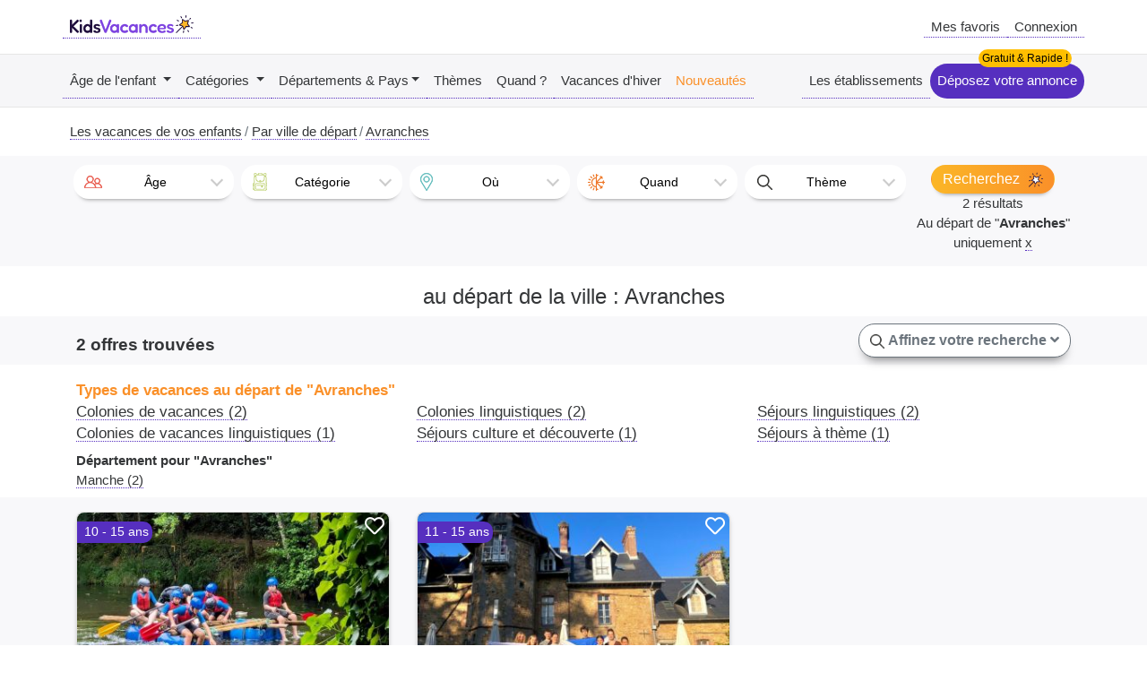

--- FILE ---
content_type: text/html; charset=UTF-8
request_url: https://www.kidsvacances.fr/from-971-avranches
body_size: 22291
content:
<!doctype html>
<html lang="fr">
<head>
    <meta charset="utf-8">
    <link rel="preload" href="https://www.kidsvacances.fr/assets/fonts/Poppins-Regular.ttf" as="font" type="font/ttf"
          crossorigin="anonymous">

    <title>au départ de la ville : Avranches Toutes vos vacances par ville de départ Avranches - Avranches</title>
            <meta name="description" content="au départ de la ville : Avranches Toutes vos vacances par ville de départ Avranches - Avranches. Toutes vos vacances par ville de départ">
        <meta name="viewport" content="width=device-width, initial-scale=1, shrink-to-fit=no">
            <link rel="canonical" href="https://www.kidsvacances.fr/from-971-avranches">
        
    <link rel="apple-touch-icon" sizes="180x180" href="https://www.kidsvacances.fr/assets/img/v3/icon/apple-touch-icon.png?v=20220601">
    <link rel="icon" type="image/png" sizes="32x32" href="https://www.kidsvacances.fr/assets/img/v3/icon/favicon-32x32.png?v=20220601">
    <link rel="icon" type="image/png" sizes="16x16" href="https://www.kidsvacances.fr/assets/img/v3/icon/favicon-16x16.png?v=20220601">
    <link rel="manifest" href="https://www.kidsvacances.fr/assets/img/v3/icon/site.webmanifest?v=20220601">
    <link rel="mask-icon" href="https://www.kidsvacances.fr/assets/img/v3/icon/safari-pinned-tab.svg?v=20220601" color="#5bbad5">
    <link rel="shortcut icon" href="https://www.kidsvacances.fr/assets/img/v3/icon/favicon.ico?v=20220601">
    <meta name="apple-mobile-web-app-title" content="KidsVacances">
    <meta name="application-name" content="KidsVacances">
    <meta name="msapplication-TileColor" content="#da532c">
    <meta name="msapplication-config" content="https://www.kidsvacances.fr/assets/img/v3/icon/browserconfig.xml?v=20220601">
    <meta name="theme-color" content="#ffffff">


    <meta property="og:url" content="https://www.kidsvacances.fr/from-971-avranches"/>
    <meta property="og:type" content="website"/>
    <meta property="og:title" content="au départ de la ville : Avranches Toutes vos vacances par ville de départ Avranches - Avranches"/>
    <meta property="og:description" content="au départ de la ville : Avranches Toutes vos vacances par ville de départ Avranches - Avranches. Toutes vos vacances par ville de départ"/>
        <meta property="og:image" content="https://www.kidsvacances.fr/assets/img/logo.png"/>
    <meta name="robots" content="index, follow">
            <!-- Google Tag Manager -->
        <script>(function (w, d, s, l, i) {
                w[l] = w[l] || [];
                w[l].push({
                    'gtm.start':
                        new Date().getTime(), event: 'gtm.js'
                });
                var f = d.getElementsByTagName(s)[0],
                    j = d.createElement(s), dl = l != 'dataLayer' ? '&l=' + l : '';
                j.async = true;
                j.src =
                    'https://www.googletagmanager.com/gtm.js?id=' + i + dl;
                f.parentNode.insertBefore(j, f);
            })(window, document, 'script', 'dataLayer', 'GTM-WB2R5KP');</script>
        <!-- End Google Tag Manager -->
        <script type="application/ld+json">
    {
    "@context":"http://schema.org",
    "@type":"Organization",
    "name":"Kidsvacances.fr",
    "alternateName":"Kidsvacances",
    "logo":"https://www.kidsvacances.fr/assets/img/logo.png",
    "telephone":"+05 65 76 55 13",
    "address":{
    "@type":"PostalAddress",
    "addressRegion":"Aveyron",
    "addressLocality":"Rodez",
    "postalCode":"12000",
    "addressCountry":"FR",
    "streetAddress":"Rue de la Comtesse Cécile"
    },
    "description":"Trouvez les vacances été hiver de vos enfants et ados sur KidsVacances.fr",
    "image":"https://www.kidsvacances.fr/assets/img/logo.png",
    "url":"https://www.kidsvacances.fr/"
    }
</script>    <script>
        var sBase_url = "https://www.kidsvacances.fr/";
        var bLogged = 0;
        var iFavorite = 0;
    </script>
    <link rel="stylesheet" href="https://www.kidsvacances.fr/assets/bootstrap/bootstrap.min.css">
    <link rel="stylesheet" href="https://www.kidsvacances.fr/assets/fontawesome/css/all.min.css">
    <link rel="stylesheet" href="https://www.kidsvacances.fr/assets/js/select2/css/select2.min.css">
    <link rel="stylesheet" href="https://www.kidsvacances.fr/assets/js/select2/css/select2-bootstrap4.min.css">
    <link rel="stylesheet"
          href="https://www.kidsvacances.fr/assets/css/global.min.css?v=20251228">
    <style>

        @font-face {
            font-family: 'Poppins';
            font-style: normal;
            font-weight: 400;
            font-display: optional;
            /*src: url(https://fonts.gstatic.com/s/poppins/v20/pxiEyp8kv8JHgFVrJJfecg.woff2) format('woff2');*/
            src: url("https://www.kidsvacances.fr/assets/fonts/Poppins-Regular.ttf") format("truetype");
            unicode-range: U+0000-00FF, U+0131, U+0152-0153, U+02BB-02BC, U+02C6, U+02DA, U+02DC, U+2000-206F, U+2074, U+20AC, U+2122, U+2191, U+2193, U+2212, U+2215, U+FEFF, U+FFFD;
        }

        #header_navbar {
            display: flex;
            flex-direction: column;
        }

        @media (max-width: 992px) {
            #header_navbar .container {
                width: 100%;
                max-width: none;
            }
        }

        #header_navbar > div {
            display: flex;
            height: 60px;
            width: 100%;
            align-items: center;
            justify-content: space-between;
        }

        #header_navbar > div:last-child {
            border-top: 1px solid #e6e6e6;
            border-bottom: 1px solid #e6e6e6;
            background-color: #f6f6f8;
        }

        body, .h1, .h2, .h3, .h4, .h5, .h6, h1, h2, h3, h4, h5, h6 {
            /*font-family: 'Poppins', sans-serif;*/
            font-family: Arial;
        }

        body {
            font-size: 15px;
            padding-top: 60px;
        }

        @media screen and (min-width: 992px) {
            body {
                padding-top: 120px;
            }
        }

        @media screen and (max-width: 991px) {
            #header_navbar > div:last-child {
                display: none;
                height: auto;
            }

        }


        @font-face {
            font-family: "Font Awesome 5 Free";
            font-style: normal;
            font-weight: 400;
            font-display: swap;
            src: url(https://www.kidsvacances.fr/assets/fontawesome/webfonts/fa-regular-400.eot);
            src: url(https://www.kidsvacances.fr/assets/fontawesome/webfonts/fa-regular-400.eot?#iefix) format("embedded-opentype"),
            url(https://www.kidsvacances.fr/assets/fontawesome/webfonts/fa-regular-400.woff2) format("woff2"),
            url(https://www.kidsvacances.fr/assets/fontawesome/webfonts/fa-regular-400.woff) format("woff"),
            url(https://www.kidsvacances.fr/assets/fontawesome/webfonts/fa-regular-400.ttf) format("truetype"),
            url(https://www.kidsvacances.fr/assets/fontawesome/webfonts/fa-regular-400.svg#fontawesome) format("svg")
        }

        @font-face {
            font-family: "Font Awesome 5 Free";
            font-style: normal;
            font-weight: 900;
            font-display: swap;
            src: url(https://www.kidsvacances.fr/assets/fontawesome/webfonts/fa-solid-900.eot);
            src: url(https://www.kidsvacances.fr/assets/fontawesome/webfonts/fa-solid-900.eot?#iefix) format("embedded-opentype"),
            url(https://www.kidsvacances.fr/assets/fontawesome/webfonts/fa-solid-900.woff2) format("woff2"),
            url(https://www.kidsvacances.fr/assets/fontawesome/webfonts/fa-solid-900.woff) format("woff"),
            url(https://www.kidsvacances.fr/assets/fontawesome/webfonts/fa-solid-900.ttf) format("truetype"),
            url(https://www.kidsvacances.fr/assets/fontawesome/webfonts/fa-solid-900.svg#fontawesome) format("svg")
        }

        #pagecontent {
            min-height: 400px;
        }
    </style>
</head>
<body>
<nav class="navbar navbar-expand-lg p-0 fixed-top" id="header_navbar">
    <div class="container p-0 navbar-expand-lg navbar-light">
        <a href="https://www.kidsvacances.fr/" id="header_a_logo"
           title="activités et loisirs été hiver pour vos enfants"><img
                    src="https://www.kidsvacances.fr/assets/img/logo.png"
                    alt="KidsVacances Vacances Activités Enfants Ados"
                    height="20" width="138" style="margin-bottom:5px;"></a>
        <div class="d-flex  align-items-center" id="header_div_right">
            <a href="#" title="Ma sélection" id="header_btn_wishlist" class="d-none d-md-inline">Mes
                favoris            </a>
            <a href="#" id="header_btn_user" class="d-none d-md-inline">Connexion</a>
            <!--            <a href="#" id="header_btn_newsletter" class="d-none d-md-inline click_open_newsletter">Newsletter</a>-->
            <button class="navbar-toggler p-0" type="button" data-toggle="collapse"
                    data-target="#header_navbar_collapse">
                <span class="navbar-toggler-icon"></span>
            </button>
        </div>

    </div>
    <div>
        <div class="container row mx-auto p-0">
            <div class="navbar-collapse collapse" id="header_navbar_collapse">
                <ul class="navbar-nav mr-auto">
                    <li class="nav-item dropdown">
                        <a class="nav-link dropdown-toggle" href="https://www.kidsvacances.fr/ages" role="button"
                           data-toggle="dropdown" aria-haspopup="true" aria-expanded="false">
                            Âge de l'enfant
                        </a>
                        <div class="dropdown-menu" aria-labelledby="navbarDropdown">
                                                            <a class="dropdown-item"
                                   href="https://www.kidsvacances.fr/a-1-petite-enfance-4-a-6-ans">Petite enfance (4 à 6 ans)</a>
                                                            <a class="dropdown-item"
                                   href="https://www.kidsvacances.fr/a-2-enfants-7-a-13-ans">Enfants (7 à 13 ans)</a>
                                                            <a class="dropdown-item"
                                   href="https://www.kidsvacances.fr/a-3-adolescents-14-a-18-ans">Adolescents (14 à 18 ans)</a>
                                                        <a class="nav-link" href="https://www.kidsvacances.fr/ages"
                               title="Les vacances en fonction de l'âge de vos enfants">En savoir plus</a>
                        </div>
                    </li>
                    <!--                    <li class="nav-item">-->
                    <!--                        <a class="nav-link" href="--><!--ages"-->
                    <!--                           title="Les vacances en fonction de l'âge de vos enfants">Âges</a>-->
                    <!--                    </li>-->

                    <li class="nav-item dropdown">
                        <a class="nav-link dropdown-toggle" href="https://www.kidsvacances.fr/categories" role="button"
                           data-toggle="dropdown" aria-haspopup="true" aria-expanded="false">
                            Catégories
                        </a>
                        <div class="dropdown-menu" aria-labelledby="navbarDropdown">
                                                            <a class="dropdown-item"
                                   href="https://www.kidsvacances.fr/vacances-4-colonies-de-vacances">Colonies de vacances</a>
                                                            <a class="dropdown-item"
                                   href="https://www.kidsvacances.fr/vacances-2-sejours-culture-et-decouverte">Séjours culture et découverte</a>
                                                            <a class="dropdown-item"
                                   href="https://www.kidsvacances.fr/vacances-3-sejours-linguistiques">Séjours linguistiques</a>
                                                            <a class="dropdown-item"
                                   href="https://www.kidsvacances.fr/vacances-22-sejours-eco-responsable">Séjours éco-responsable</a>
                                                            <a class="dropdown-item"
                                   href="https://www.kidsvacances.fr/vacances-5-centres-de-loisirs">Centres de loisirs</a>
                                                            <a class="dropdown-item"
                                   href="https://www.kidsvacances.fr/vacances-1-sejours-itinerants">Séjours itinérants</a>
                                                            <a class="dropdown-item"
                                   href="https://www.kidsvacances.fr/vacances-6-ateliers-et-stages">Ateliers et stages</a>
                                                            <a class="dropdown-item"
                                   href="https://www.kidsvacances.fr/vacances-7-vacances-en-famille">Vacances en famille</a>
                                                            <a class="dropdown-item"
                                   href="https://www.kidsvacances.fr/vacances-21-activites-enfants--famille">Activités enfants / famille</a>
                                                        <a class="nav-link" href="https://www.kidsvacances.fr/categories"
                               title="Que faire pendant les vacances enfants, les stages et activités classés par catégories">Plus
                                de détails</a>
                        </div>
                    </li>
                    <!--                    <li class="nav-item">-->
                    <!--                        <a class="nav-link" href="--><!--categories"-->
                    <!--                           title="Que faire pendant les vacances enfants, les stages et activités classés par catégories">Catégories</a>-->
                    <!--                    </li>-->
                    <li class="nav-item dropdown">
                        <a class="nav-link dropdown-toggle" href="https://www.kidsvacances.fr/destinations"
                           title="Vacances enfants classées par destinations" role="button" data-toggle="dropdown"
                           aria-haspopup="true" aria-expanded="false">Départements & Pays</a>
                        <div class="dropdown-menu" aria-labelledby="navbarDropdown" id="dropdown-menu_destinations">
                            <div class="container">
                                <div class="row">
                                    <div class="col-md-8 pt-1">
                                        <div class="font-weight-bold">Par départements :</div>
                                        <div  id="dropdown-menu_departement">
                                        <a class="dropdown-item" href="https://www.kidsvacances.fr/co-13-france?search_department_dest=1">Ain</a><a class="dropdown-item" href="https://www.kidsvacances.fr/co-13-france?search_department_dest=2">Aisne</a><a class="dropdown-item" href="https://www.kidsvacances.fr/co-13-france?search_department_dest=3">Allier</a><a class="dropdown-item" href="https://www.kidsvacances.fr/co-13-france?search_department_dest=6">Alpes-Maritimes</a><a class="dropdown-item" href="https://www.kidsvacances.fr/co-13-france?search_department_dest=4">Alpes-de-Haute-Provence</a><a class="dropdown-item" href="https://www.kidsvacances.fr/co-13-france?search_department_dest=8">Ardennes</a><a class="dropdown-item" href="https://www.kidsvacances.fr/co-13-france?search_department_dest=7">Ardèche</a><a class="dropdown-item" href="https://www.kidsvacances.fr/co-13-france?search_department_dest=9">Ariège</a><a class="dropdown-item" href="https://www.kidsvacances.fr/co-13-france?search_department_dest=10">Aube</a><a class="dropdown-item" href="https://www.kidsvacances.fr/co-13-france?search_department_dest=11">Aude</a><a class="dropdown-item" href="https://www.kidsvacances.fr/co-13-france?search_department_dest=12">Aveyron</a><a class="dropdown-item" href="https://www.kidsvacances.fr/co-13-france?search_department_dest=67">Bas-Rhin</a><a class="dropdown-item" href="https://www.kidsvacances.fr/co-13-france?search_department_dest=13">Bouches-du-Rhône</a><a class="dropdown-item" href="https://www.kidsvacances.fr/co-13-france?search_department_dest=14">Calvados</a><a class="dropdown-item" href="https://www.kidsvacances.fr/co-13-france?search_department_dest=15">Cantal</a><a class="dropdown-item" href="https://www.kidsvacances.fr/co-13-france?search_department_dest=16">Charente</a><a class="dropdown-item" href="https://www.kidsvacances.fr/co-13-france?search_department_dest=17">Charente-Maritime</a><a class="dropdown-item" href="https://www.kidsvacances.fr/co-13-france?search_department_dest=18">Cher</a><a class="dropdown-item" href="https://www.kidsvacances.fr/co-13-france?search_department_dest=19">Corrèze</a><a class="dropdown-item" href="https://www.kidsvacances.fr/co-13-france?search_department_dest=2A">Corse-du-Sud</a><a class="dropdown-item" href="https://www.kidsvacances.fr/co-13-france?search_department_dest=23">Creuse</a><a class="dropdown-item" href="https://www.kidsvacances.fr/co-13-france?search_department_dest=21">Côte-d'Or</a><a class="dropdown-item" href="https://www.kidsvacances.fr/co-13-france?search_department_dest=22">Côtes-d'Armor</a><a class="dropdown-item" href="https://www.kidsvacances.fr/co-13-france?search_department_dest=79">Deux-Sèvres</a><a class="dropdown-item" href="https://www.kidsvacances.fr/co-13-france?search_department_dest=24">Dordogne</a><a class="dropdown-item" href="https://www.kidsvacances.fr/co-13-france?search_department_dest=25">Doubs</a><a class="dropdown-item" href="https://www.kidsvacances.fr/co-13-france?search_department_dest=26">Drôme</a><a class="dropdown-item" href="https://www.kidsvacances.fr/co-13-france?search_department_dest=91">Essonne</a><a class="dropdown-item" href="https://www.kidsvacances.fr/co-13-france?search_department_dest=27">Eure</a><a class="dropdown-item" href="https://www.kidsvacances.fr/co-13-france?search_department_dest=28">Eure-et-Loir</a><a class="dropdown-item" href="https://www.kidsvacances.fr/co-13-france?search_department_dest=29">Finistère</a><a class="dropdown-item" href="https://www.kidsvacances.fr/co-13-france?search_department_dest=30">Gard</a><a class="dropdown-item" href="https://www.kidsvacances.fr/co-13-france?search_department_dest=32">Gers</a><a class="dropdown-item" href="https://www.kidsvacances.fr/co-13-france?search_department_dest=33">Gironde</a><a class="dropdown-item" href="https://www.kidsvacances.fr/co-13-france?search_department_dest=971">Guadeloupe</a><a class="dropdown-item" href="https://www.kidsvacances.fr/co-13-france?search_department_dest=973">Guyane</a><a class="dropdown-item" href="https://www.kidsvacances.fr/co-13-france?search_department_dest=68">Haut-Rhin</a><a class="dropdown-item" href="https://www.kidsvacances.fr/co-13-france?search_department_dest=2B">Haute-Corse</a><a class="dropdown-item" href="https://www.kidsvacances.fr/co-13-france?search_department_dest=31">Haute-Garonne</a><a class="dropdown-item" href="https://www.kidsvacances.fr/co-13-france?search_department_dest=43">Haute-Loire</a><a class="dropdown-item" href="https://www.kidsvacances.fr/co-13-france?search_department_dest=52">Haute-Marne</a><a class="dropdown-item" href="https://www.kidsvacances.fr/co-13-france?search_department_dest=74">Haute-Savoie</a><a class="dropdown-item" href="https://www.kidsvacances.fr/co-13-france?search_department_dest=70">Haute-Saône</a><a class="dropdown-item" href="https://www.kidsvacances.fr/co-13-france?search_department_dest=87">Haute-Vienne</a><a class="dropdown-item" href="https://www.kidsvacances.fr/co-13-france?search_department_dest=5">Hautes-Alpes</a><a class="dropdown-item" href="https://www.kidsvacances.fr/co-13-france?search_department_dest=65">Hautes-Pyrénées</a><a class="dropdown-item" href="https://www.kidsvacances.fr/co-13-france?search_department_dest=92">Hauts-de-Seine</a><a class="dropdown-item" href="https://www.kidsvacances.fr/co-13-france?search_department_dest=34">Hérault</a><a class="dropdown-item" href="https://www.kidsvacances.fr/co-13-france?search_department_dest=35">Ille-et-Vilaine</a><a class="dropdown-item" href="https://www.kidsvacances.fr/co-13-france?search_department_dest=36">Indre</a><a class="dropdown-item" href="https://www.kidsvacances.fr/co-13-france?search_department_dest=37">Indre-et-Loire</a><a class="dropdown-item" href="https://www.kidsvacances.fr/co-13-france?search_department_dest=38">Isère</a><a class="dropdown-item" href="https://www.kidsvacances.fr/co-13-france?search_department_dest=39">Jura</a><a class="dropdown-item" href="https://www.kidsvacances.fr/co-13-france?search_department_dest=974">La Réunion</a><a class="dropdown-item" href="https://www.kidsvacances.fr/co-13-france?search_department_dest=40">Landes</a><a class="dropdown-item" href="https://www.kidsvacances.fr/co-13-france?search_department_dest=41">Loir-et-Cher</a><a class="dropdown-item" href="https://www.kidsvacances.fr/co-13-france?search_department_dest=42">Loire</a><a class="dropdown-item" href="https://www.kidsvacances.fr/co-13-france?search_department_dest=44">Loire-Atlantique</a><a class="dropdown-item" href="https://www.kidsvacances.fr/co-13-france?search_department_dest=45">Loiret</a><a class="dropdown-item" href="https://www.kidsvacances.fr/co-13-france?search_department_dest=46">Lot</a><a class="dropdown-item" href="https://www.kidsvacances.fr/co-13-france?search_department_dest=47">Lot-et-Garonne</a><a class="dropdown-item" href="https://www.kidsvacances.fr/co-13-france?search_department_dest=48">Lozère</a><a class="dropdown-item" href="https://www.kidsvacances.fr/co-13-france?search_department_dest=49">Maine-et-Loire</a><a class="dropdown-item" href="https://www.kidsvacances.fr/co-13-france?search_department_dest=50">Manche</a><a class="dropdown-item" href="https://www.kidsvacances.fr/co-13-france?search_department_dest=51">Marne</a><a class="dropdown-item" href="https://www.kidsvacances.fr/co-13-france?search_department_dest=972">Martinique</a><a class="dropdown-item" href="https://www.kidsvacances.fr/co-13-france?search_department_dest=53">Mayenne</a><a class="dropdown-item" href="https://www.kidsvacances.fr/co-13-france?search_department_dest=976">Mayotte</a><a class="dropdown-item" href="https://www.kidsvacances.fr/co-13-france?search_department_dest=54">Meurthe-et-Moselle</a><a class="dropdown-item" href="https://www.kidsvacances.fr/co-13-france?search_department_dest=55">Meuse</a><a class="dropdown-item" href="https://www.kidsvacances.fr/co-13-france?search_department_dest=56">Morbihan</a><a class="dropdown-item" href="https://www.kidsvacances.fr/co-13-france?search_department_dest=57">Moselle</a><a class="dropdown-item" href="https://www.kidsvacances.fr/co-13-france?search_department_dest=58">Nièvre</a><a class="dropdown-item" href="https://www.kidsvacances.fr/co-13-france?search_department_dest=59">Nord</a><a class="dropdown-item" href="https://www.kidsvacances.fr/co-13-france?search_department_dest=60">Oise</a><a class="dropdown-item" href="https://www.kidsvacances.fr/co-13-france?search_department_dest=61">Orne</a><a class="dropdown-item" href="https://www.kidsvacances.fr/co-13-france?search_department_dest=75">Paris</a><a class="dropdown-item" href="https://www.kidsvacances.fr/co-13-france?search_department_dest=62">Pas-de-Calais</a><a class="dropdown-item" href="https://www.kidsvacances.fr/co-13-france?search_department_dest=63">Puy-de-Dôme</a><a class="dropdown-item" href="https://www.kidsvacances.fr/co-13-france?search_department_dest=64">Pyrénées-Atlantiques</a><a class="dropdown-item" href="https://www.kidsvacances.fr/co-13-france?search_department_dest=66">Pyrénées-Orientales</a><a class="dropdown-item" href="https://www.kidsvacances.fr/co-13-france?search_department_dest=69">Rhône</a><a class="dropdown-item" href="https://www.kidsvacances.fr/co-13-france?search_department_dest=975">Saint-Pierre-et-Miquelon</a><a class="dropdown-item" href="https://www.kidsvacances.fr/co-13-france?search_department_dest=72">Sarthe</a><a class="dropdown-item" href="https://www.kidsvacances.fr/co-13-france?search_department_dest=73">Savoie</a><a class="dropdown-item" href="https://www.kidsvacances.fr/co-13-france?search_department_dest=71">Saône-et-Loire</a><a class="dropdown-item" href="https://www.kidsvacances.fr/co-13-france?search_department_dest=76">Seine-Maritime</a><a class="dropdown-item" href="https://www.kidsvacances.fr/co-13-france?search_department_dest=93">Seine-Saint-Denis</a><a class="dropdown-item" href="https://www.kidsvacances.fr/co-13-france?search_department_dest=77">Seine-et-Marne</a><a class="dropdown-item" href="https://www.kidsvacances.fr/co-13-france?search_department_dest=80">Somme</a><a class="dropdown-item" href="https://www.kidsvacances.fr/co-13-france?search_department_dest=81">Tarn</a><a class="dropdown-item" href="https://www.kidsvacances.fr/co-13-france?search_department_dest=82">Tarn-et-Garonne</a><a class="dropdown-item" href="https://www.kidsvacances.fr/co-13-france?search_department_dest=90">Territoire de Belfort</a><a class="dropdown-item" href="https://www.kidsvacances.fr/co-13-france?search_department_dest=95">Val-d'Oise</a><a class="dropdown-item" href="https://www.kidsvacances.fr/co-13-france?search_department_dest=94">Val-de-Marne</a><a class="dropdown-item" href="https://www.kidsvacances.fr/co-13-france?search_department_dest=83">Var</a><a class="dropdown-item" href="https://www.kidsvacances.fr/co-13-france?search_department_dest=84">Vaucluse</a><a class="dropdown-item" href="https://www.kidsvacances.fr/co-13-france?search_department_dest=85">Vendée</a><a class="dropdown-item" href="https://www.kidsvacances.fr/co-13-france?search_department_dest=86">Vienne</a><a class="dropdown-item" href="https://www.kidsvacances.fr/co-13-france?search_department_dest=88">Vosges</a><a class="dropdown-item" href="https://www.kidsvacances.fr/co-13-france?search_department_dest=89">Yonne</a><a class="dropdown-item" href="https://www.kidsvacances.fr/co-13-france?search_department_dest=78">Yvelines</a>                                        </div>
                                    </div>
                                    <div class="col-md-4 pt-1">
                                        <div  class="font-weight-bold">Par pays :</div>
                                        <div  id="dropdown-menu_country">
                                        <a class="dropdown-item" href="https://www.kidsvacances.fr/co-14-afrique-du-sud">Afrique du Sud</a><a class="dropdown-item" href="https://www.kidsvacances.fr/co-32-albanie">Albanie</a><a class="dropdown-item" href="https://www.kidsvacances.fr/co-4-allemagne">Allemagne</a><a class="dropdown-item" href="https://www.kidsvacances.fr/co-6-angleterre">Angleterre</a><a class="dropdown-item" href="https://www.kidsvacances.fr/co-12-australie">Australie</a><a class="dropdown-item" href="https://www.kidsvacances.fr/co-21-cambodge">Cambodge</a><a class="dropdown-item" href="https://www.kidsvacances.fr/co-11-canada">Canada</a><a class="dropdown-item" href="https://www.kidsvacances.fr/co-17-chine">Chine</a><a class="dropdown-item" href="https://www.kidsvacances.fr/co-15-chypre">Chypre</a><a class="dropdown-item" href="https://www.kidsvacances.fr/co-53-colombie">Colombie</a><a class="dropdown-item" href="https://www.kidsvacances.fr/co-30-coree-du-sud">Corée du Sud</a><a class="dropdown-item" href="https://www.kidsvacances.fr/co-36-costa-rica">Costa Rica</a><a class="dropdown-item" href="https://www.kidsvacances.fr/co-38-croatie">Croatie</a><a class="dropdown-item" href="https://www.kidsvacances.fr/co-47-danemark">Danemark</a><a class="dropdown-item" href="https://www.kidsvacances.fr/co-7-ecosse">Ecosse</a><a class="dropdown-item" href="https://www.kidsvacances.fr/co-18-emirats-arabes-unis">Emirats arabes unis</a><a class="dropdown-item" href="https://www.kidsvacances.fr/co-27-equateur">Equateur</a><a class="dropdown-item" href="https://www.kidsvacances.fr/co-1-espagne">Espagne</a><a class="dropdown-item" href="https://www.kidsvacances.fr/co-5-etats-unis">Etats-Unis</a><a class="dropdown-item" href="https://www.kidsvacances.fr/co-35-finlande">Finlande</a><a class="dropdown-item" href="https://www.kidsvacances.fr/co-13-france">France</a><a class="dropdown-item" href="https://www.kidsvacances.fr/co-23-grece">Grèce</a><a class="dropdown-item" href="https://www.kidsvacances.fr/co-48-guatemala">Guatemala</a><a class="dropdown-item" href="https://www.kidsvacances.fr/co-25-hongrie">Hongrie</a><a class="dropdown-item" href="https://www.kidsvacances.fr/co-22-inde">Inde</a><a class="dropdown-item" href="https://www.kidsvacances.fr/co-55-indonesie">Indonésie</a><a class="dropdown-item" href="https://www.kidsvacances.fr/co-3-irlande">Irlande</a><a class="dropdown-item" href="https://www.kidsvacances.fr/co-29-islande">Islande</a><a class="dropdown-item" href="https://www.kidsvacances.fr/co-8-italie">Italie</a><a class="dropdown-item" href="https://www.kidsvacances.fr/co-28-japon">Japon</a><a class="dropdown-item" href="https://www.kidsvacances.fr/co-52-laos">Laos</a><a class="dropdown-item" href="https://www.kidsvacances.fr/co-10-malte">Malte</a><a class="dropdown-item" href="https://www.kidsvacances.fr/co-16-mexique">Mexique</a><a class="dropdown-item" href="https://www.kidsvacances.fr/co-51-norvege">Norvège</a><a class="dropdown-item" href="https://www.kidsvacances.fr/co-2-nouvelle-zelande">Nouvelle-Zélande</a><a class="dropdown-item" href="https://www.kidsvacances.fr/co-19-pays-bas">Pays-Bas</a><a class="dropdown-item" href="https://www.kidsvacances.fr/co-9-portugal">Portugal</a><a class="dropdown-item" href="https://www.kidsvacances.fr/co-26-republique-tcheque">République Tchèque</a><a class="dropdown-item" href="https://www.kidsvacances.fr/co-41-suisse">Suisse</a><a class="dropdown-item" href="https://www.kidsvacances.fr/co-46-suede">Suède</a><a class="dropdown-item" href="https://www.kidsvacances.fr/co-49-senegal">Sénégal</a><a class="dropdown-item" href="https://www.kidsvacances.fr/co-39-thailande">Thaïlande</a><a class="dropdown-item" href="https://www.kidsvacances.fr/co-54-turquie">Turquie</a><a class="dropdown-item" href="https://www.kidsvacances.fr/co-50-vietnam">Vietnam</a>                                        </div>
                                    </div>
                                </div>
                            </div>
                        </div>
                    </li>
                    <li class="nav-item">
                        <a class="nav-link" href="https://www.kidsvacances.fr/themes"
                           title="Vacances enfants par thématiques">Thèmes</a>
                    </li>
                    <li class="nav-item">
                        <a class="nav-link" href="https://www.kidsvacances.fr/periode"
                           title="Vacances et activités par saisons">Quand ?</a>
                    </li>
                    <li class="nav-item">
                        <a class="nav-link" href="
                    https://www.kidsvacances.fr/p-16-vacances-dhiver-fevrier-mars-2026"
                           title="Que faire pendant les Vacances d'hiver ?">Vacances d'hiver</a>
                    </li>
                    <!--                                        <li class="nav-item">-->
                    <!--                                            <a class="nav-link" href="-->
                    <!--                    --><!--p-4-vacances-de-noel"-->
                    <!--                                               title="Que faire pendant les Vacances de Noël' ?">Vacances de Noël</a>-->
                    <!--                                        </li>-->
                    <!--                    <li class="nav-item">-->
                    <!--                        <a class="nav-link" href="--><!--p-2-ete"-->
                    <!--                           title="Que faire pendant les Vacances d'été' ?">Vacances d'été</a>-->
                    <!--                    </li>-->
                    <li class="nav-item">
                        <a class="nav-link" href="https://www.kidsvacances.fr/nouveautes" style="color:var(--color_alternate)"
                           title="Vacances enfants et activés, les nouveautés">Nouveautés</a>
                    </li>
                </ul>

                <ul class="navbar-nav d-lg-none">
                    <li class="nav-item">
                        <a href="#" title="Ma sélection" id="header_btn_wishlist" class="nav-link">Mes
                            favoris                        </a>
                    </li>
                    <li class="nav-item">
                        <a href="#" id="header_btn_user" class="nav-link">Connexion</a>
                    </li>
                    <!--                    <li class="nav-item">-->
                    <!--                        <a href="#" class="nav-link click_open_newsletter">Newsletter</a>-->
                    <!--                    </li>-->
                    <!--                    <li class="nav-item">-->
                    <!--                        <a class="nav-link" href="-->
                    <!--                -->
                    <!--w-56-calendrier-scolaire" title="Calendrier scolaire">Calendrier-->
                    <!--                            scolaire</a>-->
                    <!--                    </li>-->
                </ul>
                <ul class="navbar-nav">
                    <li class="nav-item">
                        <a class="nav-link" href="https://www.kidsvacances.fr/marques"
                           title="">Les établissements</a>
                    </li>
                    <li class="nav-item">
                        <a class="nav-link css_before_gratuit"
                           href="https://www.kidsvacances.fr/w-70-etre-reference-sur-kidsvacances"
                           title=""
                           style="background: var(--color_spicy);border-radius:20px; color:#FFF;">Déposez votre
                            annonce</a>
                    </li>
                </ul>
            </div>
        </div>
    </div>
</nav>


<div class="container-fluid container-breadcrumb">
    <nav aria-label="breadcrumb" class="container">
        <ol class="breadcrumb" itemscope itemtype="http://schema.org/BreadcrumbList">
                <li class="breadcrumb-item" itemprop="itemListElement" itemscope itemtype="http://schema.org/ListItem">
                    <a href="https://www.kidsvacances.fr/" itemprop="item"><span itemprop="name">Les vacances de vos enfants</span></a>
                    <meta itemprop="position" content="1" />
                </li>
                <li class="breadcrumb-item" itemprop="itemListElement" itemscope itemtype="http://schema.org/ListItem">
                    <a href="https://www.kidsvacances.fr/villededepart" itemprop="item"><span itemprop="name">Par ville de départ</span></a>
                    <meta itemprop="position" content="2" />
                </li>
                <li class="breadcrumb-item" itemprop="itemListElement" itemscope itemtype="http://schema.org/ListItem">
                    <a href="https://www.kidsvacances.fr/from-971-avranches" itemprop="item"><span itemprop="name">Avranches</span></a>
                    <meta itemprop="position" content="3" />
                </li>
        </ol>
    </nav>
</div>    <script type="application/ld+json">{
        "@context": "http://schema.org",
        "@type": "Product",
        "name": "vacances Avranches",
        "brand": {
            "@type": "Brand",
            "name" : "KidsVacances"
        },
        "image": "https://www.kidsvacances.fr/assets/img/logo.png",
        "offers": {"@type": "AggregateOffer","lowPrice": "1035.00        ","highPrice": "1410.00","offerCount": "2","priceCurrency": "EUR"}
        }

    </script>
    <div class="category_search_engine_div">
        <div class="container px-2">
            
<div class="container px-0">
    <form id="search_engine" class="" autocomplete="off">
        <div class="row">
            <div class="col-lg-4 text-center p-0">
                <div class="row m-0">
                    <div class="col-sm-6 px-1">
                        <select data-type="minmax" id="search_age" style="height:38px; width:100%;"><option value="">Âge</option>
                            <option data-min="4" data-max="6" value="1">Petite enfance (4 à 6 ans)</option><option data-min="7" data-max="13" value="2">Enfants (7 à 13 ans)</option><option data-min="14" data-max="18" value="3">Adolescents (14 à 18 ans)</option></select>
                    </div>
                    <div class="col-sm-6 px-1">
                        <select data-type="value" id="search_category" style="height:38px; width:100%;"><option value="">Catégorie</option>
                            <option value="4">&#9656; Colonies de vacances</option><option data-parent="4" value="18" data-subcat="true">Colonies linguistiques</option><option data-parent="4" value="17" data-subcat="true">Colonies sportives</option><option value="2">&#9656; Séjours culture et découverte</option><option value="3">&#9656; Séjours linguistiques</option><option data-parent="3" value="16" data-subcat="true">Colonies de vacances linguistiques</option><option data-parent="3" value="13" data-subcat="true">Cours particuliers chez le professeur</option><option data-parent="3" value="15" data-subcat="true">Écoles de langues internationales</option><option data-parent="3" value="14" data-subcat="true">Immersion en famille</option><option data-parent="3" value="12" data-subcat="true">Séjours à thème</option><option data-parent="3" value="10" data-subcat="true">Séjours classiques</option><option data-parent="3" value="11" data-subcat="true">Séjours intensifs</option><option value="22">&#9656; Séjours éco-responsable</option><option value="5">&#9656; Centres de loisirs</option><option value="1">&#9656; Séjours itinérants</option><option value="6">&#9656; Ateliers et stages</option><option data-parent="6" value="20" data-subcat="true">Ateliers et activités</option><option data-parent="6" value="19" data-subcat="true">Stages sportifs</option><option value="7">&#9656; Vacances en famille</option><option value="21">&#9656; Activités enfants / famille</option></select>
                    </div>
                </div>
            </div>
            <div class="col-lg-4 text-center p-0">
                <div class="row m-0">
                    <div class="col-sm-6 px-1">
                        <select data-type="value" id="search_country" style="height:38px; width:100%;"><option value="">Où</option>
                            <optgroup label="En France">
                            <option value="13" data-subcat="true">Toute la France</option><option value="13,d1" data-subcat="true">Ain</option><option value="13,d2" data-subcat="true">Aisne</option><option value="13,d3" data-subcat="true">Allier</option><option value="13,d6" data-subcat="true">Alpes-Maritimes</option><option value="13,d4" data-subcat="true">Alpes-de-Haute-Provence</option><option value="13,d8" data-subcat="true">Ardennes</option><option value="13,d7" data-subcat="true">Ardèche</option><option value="13,d9" data-subcat="true">Ariège</option><option value="13,d10" data-subcat="true">Aube</option><option value="13,d11" data-subcat="true">Aude</option><option value="13,d12" data-subcat="true">Aveyron</option><option value="13,d67" data-subcat="true">Bas-Rhin</option><option value="13,d13" data-subcat="true">Bouches-du-Rhône</option><option value="13,d14" data-subcat="true">Calvados</option><option value="13,d15" data-subcat="true">Cantal</option><option value="13,d16" data-subcat="true">Charente</option><option value="13,d17" data-subcat="true">Charente-Maritime</option><option value="13,d18" data-subcat="true">Cher</option><option value="13,d19" data-subcat="true">Corrèze</option><option value="13,d2A" data-subcat="true">Corse-du-Sud</option><option value="13,d23" data-subcat="true">Creuse</option><option value="13,d21" data-subcat="true">Côte-d'Or</option><option value="13,d22" data-subcat="true">Côtes-d'Armor</option><option value="13,d79" data-subcat="true">Deux-Sèvres</option><option value="13,d24" data-subcat="true">Dordogne</option><option value="13,d25" data-subcat="true">Doubs</option><option value="13,d26" data-subcat="true">Drôme</option><option value="13,d91" data-subcat="true">Essonne</option><option value="13,d27" data-subcat="true">Eure</option><option value="13,d28" data-subcat="true">Eure-et-Loir</option><option value="13,d29" data-subcat="true">Finistère</option><option value="13,d30" data-subcat="true">Gard</option><option value="13,d32" data-subcat="true">Gers</option><option value="13,d33" data-subcat="true">Gironde</option><option value="13,d971" data-subcat="true">Guadeloupe</option><option value="13,d973" data-subcat="true">Guyane</option><option value="13,d68" data-subcat="true">Haut-Rhin</option><option value="13,d2B" data-subcat="true">Haute-Corse</option><option value="13,d31" data-subcat="true">Haute-Garonne</option><option value="13,d43" data-subcat="true">Haute-Loire</option><option value="13,d52" data-subcat="true">Haute-Marne</option><option value="13,d74" data-subcat="true">Haute-Savoie</option><option value="13,d70" data-subcat="true">Haute-Saône</option><option value="13,d87" data-subcat="true">Haute-Vienne</option><option value="13,d5" data-subcat="true">Hautes-Alpes</option><option value="13,d65" data-subcat="true">Hautes-Pyrénées</option><option value="13,d92" data-subcat="true">Hauts-de-Seine</option><option value="13,d34" data-subcat="true">Hérault</option><option value="13,d35" data-subcat="true">Ille-et-Vilaine</option><option value="13,d36" data-subcat="true">Indre</option><option value="13,d37" data-subcat="true">Indre-et-Loire</option><option value="13,d38" data-subcat="true">Isère</option><option value="13,d39" data-subcat="true">Jura</option><option value="13,d974" data-subcat="true">La Réunion</option><option value="13,d40" data-subcat="true">Landes</option><option value="13,d41" data-subcat="true">Loir-et-Cher</option><option value="13,d42" data-subcat="true">Loire</option><option value="13,d44" data-subcat="true">Loire-Atlantique</option><option value="13,d45" data-subcat="true">Loiret</option><option value="13,d46" data-subcat="true">Lot</option><option value="13,d47" data-subcat="true">Lot-et-Garonne</option><option value="13,d48" data-subcat="true">Lozère</option><option value="13,d49" data-subcat="true">Maine-et-Loire</option><option value="13,d50" data-subcat="true">Manche</option><option value="13,d51" data-subcat="true">Marne</option><option value="13,d972" data-subcat="true">Martinique</option><option value="13,d53" data-subcat="true">Mayenne</option><option value="13,d976" data-subcat="true">Mayotte</option><option value="13,d54" data-subcat="true">Meurthe-et-Moselle</option><option value="13,d55" data-subcat="true">Meuse</option><option value="13,d56" data-subcat="true">Morbihan</option><option value="13,d57" data-subcat="true">Moselle</option><option value="13,d58" data-subcat="true">Nièvre</option><option value="13,d59" data-subcat="true">Nord</option><option value="13,d60" data-subcat="true">Oise</option><option value="13,d61" data-subcat="true">Orne</option><option value="13,d75" data-subcat="true">Paris</option><option value="13,d62" data-subcat="true">Pas-de-Calais</option><option value="13,d63" data-subcat="true">Puy-de-Dôme</option><option value="13,d64" data-subcat="true">Pyrénées-Atlantiques</option><option value="13,d66" data-subcat="true">Pyrénées-Orientales</option><option value="13,d69" data-subcat="true">Rhône</option><option value="13,d975" data-subcat="true">Saint-Pierre-et-Miquelon</option><option value="13,d72" data-subcat="true">Sarthe</option><option value="13,d73" data-subcat="true">Savoie</option><option value="13,d71" data-subcat="true">Saône-et-Loire</option><option value="13,d76" data-subcat="true">Seine-Maritime</option><option value="13,d93" data-subcat="true">Seine-Saint-Denis</option><option value="13,d77" data-subcat="true">Seine-et-Marne</option><option value="13,d80" data-subcat="true">Somme</option><option value="13,d81" data-subcat="true">Tarn</option><option value="13,d82" data-subcat="true">Tarn-et-Garonne</option><option value="13,d90" data-subcat="true">Territoire de Belfort</option><option value="13,d95" data-subcat="true">Val-d'Oise</option><option value="13,d94" data-subcat="true">Val-de-Marne</option><option value="13,d83" data-subcat="true">Var</option><option value="13,d84" data-subcat="true">Vaucluse</option><option value="13,d85" data-subcat="true">Vendée</option><option value="13,d86" data-subcat="true">Vienne</option><option value="13,d88" data-subcat="true">Vosges</option><option value="13,d89" data-subcat="true">Yonne</option><option value="13,d78" data-subcat="true">Yvelines</option></optgroup>
                            <optgroup label="Â l'étranger">
                            <option value="14" data-subcat="true">▸ Afrique du Sud</option><option value="32" data-subcat="true">▸ Albanie</option><option value="4" data-subcat="true">▸ Allemagne</option><option value="6" data-subcat="true">▸ Angleterre</option><option value="12" data-subcat="true">▸ Australie</option><option value="21" data-subcat="true">▸ Cambodge</option><option value="11" data-subcat="true">▸ Canada</option><option value="17" data-subcat="true">▸ Chine</option><option value="15" data-subcat="true">▸ Chypre</option><option value="53" data-subcat="true">▸ Colombie</option><option value="30" data-subcat="true">▸ Corée du Sud</option><option value="36" data-subcat="true">▸ Costa Rica</option><option value="38" data-subcat="true">▸ Croatie</option><option value="47" data-subcat="true">▸ Danemark</option><option value="7" data-subcat="true">▸ Ecosse</option><option value="18" data-subcat="true">▸ Emirats arabes unis</option><option value="27" data-subcat="true">▸ Equateur</option><option value="1" data-subcat="true">▸ Espagne</option><option value="5" data-subcat="true">▸ Etats-Unis</option><option value="35" data-subcat="true">▸ Finlande</option><option value="23" data-subcat="true">▸ Grèce</option><option value="48" data-subcat="true">▸ Guatemala</option><option value="25" data-subcat="true">▸ Hongrie</option><option value="22" data-subcat="true">▸ Inde</option><option value="55" data-subcat="true">▸ Indonésie</option><option value="3" data-subcat="true">▸ Irlande</option><option value="29" data-subcat="true">▸ Islande</option><option value="8" data-subcat="true">▸ Italie</option><option value="28" data-subcat="true">▸ Japon</option><option value="52" data-subcat="true">▸ Laos</option><option value="10" data-subcat="true">▸ Malte</option><option value="16" data-subcat="true">▸ Mexique</option><option value="51" data-subcat="true">▸ Norvège</option><option value="2" data-subcat="true">▸ Nouvelle-Zélande</option><option value="19" data-subcat="true">▸ Pays-Bas</option><option value="9" data-subcat="true">▸ Portugal</option><option value="26" data-subcat="true">▸ République Tchèque</option><option value="41" data-subcat="true">▸ Suisse</option><option value="46" data-subcat="true">▸ Suède</option><option value="49" data-subcat="true">▸ Sénégal</option><option value="39" data-subcat="true">▸ Thaïlande</option><option value="54" data-subcat="true">▸ Turquie</option><option value="50" data-subcat="true">▸ Vietnam</option></optgroup></select>
                    </div>
                    <div class="col-sm-6 px-1">
                        <select data-type="minmax" id="search_period" style="height:38px; width:100%;"><option value="">Quand</option>
                            <option data-min="1765753200" data-max="1774821600" value="24">Hiver</option><option data-min="1767222000" data-max="1769814000" value="10">Janvier 2026</option><option data-min="1769900400" data-max="1772233200" value="11">Février</option><option data-min="1770159600" data-max="1772665200" value="16">Vacances d'hiver (février mars) 2026</option><option data-min="1772319600" data-max="1774908000" value="12">Mars</option><option data-min="1774994400" data-max="1777500000" value="13">Avril 2026</option><option data-min="1775426400" data-max="1778623200" value="1">Vacances de printemps</option><option data-min="1775426400" data-max="1778623200" value="23">Vacances de Pâques</option><option data-min="1777586400" data-max="1780178400" value="14">Mai 2026</option><option data-min="1780264800" data-max="1782770400" value="15">Juin</option><option data-min="1782856800" data-max="1785448800" value="17">Juillet 2026</option><option data-min="1783288800" data-max="1788386400" value="2">Eté</option><option data-min="1785535200" data-max="1788127200" value="18">Août 2026</option><option data-min="1788213600" data-max="1790719200" value="19">Septembre</option><option data-min="1790805600" data-max="1793401200" value="20">Octobre 2026</option><option data-min="1792360800" data-max="1793746800" value="3">Vacances enfants Toussaint</option><option data-min="1793487600" data-max="1795993200" value="21">Novembre</option><option data-min="1796079600" data-max="1798671600" value="22">Décembre</option><option data-min="1797807600" data-max="1799190000" value="4">Vacances de Noël</option></select>
                    </div>
                </div>
            </div>
            <div class="col-lg-4 text-center p-0">
                <div class="row m-0">
                    <div class="col-sm-6 px-1">
                        <select data-type="value" id="search_tag" style="height:38px; width:100%;"><option value="">Thème</option>
                            <option value="50">&#9656; Accrobranche</option><option value="58">&#9656; Allemand</option><option value="56">&#9656; Anglais</option><option value="22">&#9656; Animaux et fermes</option><option value="10">&#9656; Aventure et jeux</option><option value="15">&#9656; Aéronautique et astronomie</option><option value="30">&#9656; Badminton</option><option value="80">&#9656; Baignade/Piscine</option><option value="77">&#9656; Baseball</option><option value="24">&#9656; Basket-ball</option><option value="91">&#9656; Biathlon</option><option value="14">&#9656; Biologie</option><option value="51">&#9656; Bowling</option><option value="34">&#9656; Boxe</option><option value="66">&#9656; Campagne</option><option value="75">&#9656; Canoë-kayak</option><option value="88">&#9656; Canyoning</option><option value="87">&#9656; Char à voile</option><option value="61">&#9656; Chinois</option><option value="95">&#9656; Chute libre</option><option value="3">&#9656; Cinéma et films</option><option value="37">&#9656; Cirque</option><option value="90">&#9656; Citoyenneté</option><option value="5">&#9656; Comédie musicale</option><option value="103">&#9656; Coréen</option><option value="81">&#9656; Course d'orientation</option><option value="9">&#9656; Cuisine</option><option value="4">&#9656; Danse</option><option value="28">&#9656; Danse</option><option value="7">&#9656; Dessin et peinture</option><option value="97">&#9656; Devenir éco-responsable</option><option value="19">&#9656; Découverte des monuments</option><option value="32">&#9656; Equitation</option><option value="74">&#9656; Escalade</option><option value="52">&#9656; Escrime</option><option value="57">&#9656; Espagnol</option><option value="23">&#9656; Football</option><option value="70">&#9656; Français</option><option value="31">&#9656; Golf</option><option value="27">&#9656; Gymnastique</option><option value="71">&#9656; Géographie</option><option value="26">&#9656; Handball</option><option value="69">&#9656; Histoire</option><option value="55">&#9656; Hockey</option><option value="99">&#9656; Immersion professionnelle</option><option value="102">&#9656; Immersion à la vie locale</option><option value="59">&#9656; Italien</option><option value="62">&#9656; Japonais</option><option value="92">&#9656; Journalisme</option><option value="45">&#9656; Karting</option><option value="68">&#9656; Maths</option><option value="64">&#9656; Mer et plage</option><option value="16">&#9656; Modélisme</option><option value="65">&#9656; Montagne</option><option value="36">&#9656; Moto et quad</option><option value="17">&#9656; Multi-sciences</option><option value="49">&#9656; Multi-sports</option><option value="2">&#9656; Musique et chant</option><option value="33">&#9656; Natation</option><option value="21">&#9656; Nature et environnement</option><option value="84">&#9656; Olympiades</option><option value="100">&#9656; Orientation professionnelle</option><option value="89">&#9656; PADEL</option><option value="94">&#9656; Parapente</option><option value="20">&#9656; Parcs animaliers et aquariums</option><option value="18">&#9656; Parcs de loisirs et  à thème</option><option value="96">&#9656; Permis de conduire</option><option value="8">&#9656; Photographie</option><option value="73">&#9656; Physique et Chimie</option><option value="85">&#9656; Plongée</option><option value="13">&#9656; Programmation et jeux-vidéos</option><option value="63">&#9656; Préparer un examen</option><option value="101">&#9656; Préservation des espèces</option><option value="98">&#9656; Préservation des milieux marins</option><option value="11">&#9656; Pêche</option><option value="48">&#9656; Pêche</option><option value="78">&#9656; Rafting</option><option value="82">&#9656; Rando</option><option value="12">&#9656; Robotique</option><option value="104">&#9656; Roller</option><option value="38">&#9656; Rugby</option><option value="60">&#9656; Russe</option><option value="72">&#9656; Sciences de la Vie et de la Terre</option><option value="46">&#9656; Skate</option><option value="40">&#9656; Ski - Snowboard</option><option value="39">&#9656; Snorkeling et plongée</option><option value="93">&#9656; Sport de traîneau</option><option value="43">&#9656; Sports nautiques</option><option value="79">&#9656; Spéléo</option><option value="54">&#9656; Squash</option><option value="6">&#9656; Stylisme et coûture</option><option value="41">&#9656; Surf</option><option value="29">&#9656; Tennis</option><option value="42">&#9656; Tennis de Table</option><option value="1">&#9656; Théâtre et spectacle</option><option value="53">&#9656; Tir à l'arc</option><option value="86">&#9656; Trampoline</option><option value="47">&#9656; Trottinette</option><option value="44">&#9656; VTT et BMX</option><option value="83">&#9656; Via Ferrata</option><option value="67">&#9656; Ville</option><option value="25">&#9656; Volley-ball</option><option value="35">&#9656; Vélo et cyclisme</option><option value="76">&#9656; Yoga</option></select>
                    </div>
                    <div class="col-sm-6  px-1">
                        <a href="#" class="btn btn-primary" id="search_engine_see">Recherchez <img src="https://www.kidsvacances.fr/assets/img/v3/baguette_search.png" style="margin-left:6px"></a>
                        <div id="search_engine_see_count"></div>
                        <div>Au départ de "<strong>Avranches</strong>" uniquement <a href="#" onclick="$(this).closest('div').remove();search_update();return false;">x</a><input type="hidden" class="include_in_search" id="search_city" value="971"></div>                    </div>
                </div>
            </div>
        </div>
    </form>
</div>        </div>
    </div>
<div class="container">
    <div class="category-header row">
        <div class="col-12">
            <h1 class="col-12 text-center">au départ de la ville : Avranches</h1>
                    </div>
    </div>
</div>

<div id="filter-bar">
    <div class="container">
        <div class="container px-0 py-2">
            <div class="row pb-0 m-0 align-items-end  order-lg-0">
                <div class="text-center  text-sm-left col-sm-6 col-lg-3 p-0 nb_results">
                    2 offres trouvées                </div>
                <div class="col-md-12 order-first mb-lg-0 order-lg-1 col-lg-6 p-0 text-center">
                                    </div>
                <div class="text-center text-sm-right mt-2 col-sm-6 col-lg-3 order-lg-2 mt-md-0 px-0">
                                            <button class="btn btn-outline-secondary btn-filter main-btn-filter"
                                onclick="$('#myModal_filter').modal('show')"><img
                                    src="https://www.kidsvacances.fr/assets/img/v2/filter_bar_btn_filter.png" alt=""
                                    style="height: 16px; width:auto" height="20" width="20"> Affinez votre recherche <i
                                    class="fas fa-angle-down" style="margin-top:2px;"></i></button>
                                        <!--</div>-->
                </div>

            </div>
        </div>
    </div>

                <div id="filter_bar_visible_filter">
            <div>
                <div class="container px-0 pt-2">
                    <div class="row pb-2 m-0 align-items-end  order-lg-0">
                        <div class="col-12 mt-2 order-lg-3"><div class="add-read-more-link add-read-more-link-added"><div><strong>Types de vacances au départ de "Avranches"</strong><ul class="row list-unstyled mb-0"><li class="col-12 col-sm-6 col-md-4"><a href="https://www.kidsvacances.fr/from-971-avranches?search_category=4" title="vacances Colonies de vacances (2) au départ de Avranches">Colonies de vacances (2)</a></li><li class="col-12 col-sm-6 col-md-4"><a href="https://www.kidsvacances.fr/from-971-avranches?search_category=18" title="vacances Colonies linguistiques (2) au départ de Avranches">Colonies linguistiques (2)</a></li><li class="col-12 col-sm-6 col-md-4"><a href="https://www.kidsvacances.fr/from-971-avranches?search_category=3" title="vacances Séjours linguistiques (2) au départ de Avranches">Séjours linguistiques (2)</a></li><li class="col-12 col-sm-6 col-md-4"><a href="https://www.kidsvacances.fr/from-971-avranches?search_category=16" title="vacances Colonies de vacances linguistiques (1) au départ de Avranches">Colonies de vacances linguistiques (1)</a></li><li class="col-12 col-sm-6 col-md-4"><a href="https://www.kidsvacances.fr/from-971-avranches?search_category=2" title="vacances Séjours culture et découverte (1) au départ de Avranches">Séjours culture et découverte (1)</a></li><li class="col-12 col-sm-6 col-md-4"><a href="https://www.kidsvacances.fr/from-971-avranches?search_category=12" title="vacances Séjours à thème (1) au départ de Avranches">Séjours à thème (1)</a></li></ul></div>
                <a href="javascript:void(0)" class="add-read-more-link-link"><i class="fas fa-angle-down"></i></a>
            </div></div><div class="col-12 mt-2 order-lg-3"><div class="add-read-more-link add-read-more-link-added"><div><strong>Département pour "Avranches"</strong><ul class="row list-unstyled mb-0"><li class="col-12 col-sm-6"><a href="https://www.kidsvacances.fr/from-971-avranches?search_country=13,d50" title="Avranches Manche">Manche (2)</a></li></ul></div>
                <a href="javascript:void(0)" class="add-read-more-link-link"><i class="fas fa-angle-down"></i></a>
            </div></div>                    </div>
                </div>
            </div>
        </div>
    </div>
<div class="category">
    <div class="container">
        <div class="modal" tabindex="-1" role="dialog" id="myModal_filter">
            <div class="modal-dialog" role="document">
                <div class="modal-content">
                    <div class="modal-header">
                        Affinez votre recherche
                        <button type="button" class="close" data-dismiss="modal" aria-label="Close">
                            <span aria-hidden="true">&times;</span>
                        </button>
                    </div>
                    <div class="modal-body">
                        <div>
                            <div><strong>Trier par : </strong></div>
                            <button class="btn btn-filter  active" data-name="orderby" data-value="">Pertinence</button><button class="btn btn-filter " data-name="orderby" data-value="price,asc">prix croissant</button><button class="btn btn-filter " data-name="orderby" data-value="price,desc">prix décroissant</button>                        </div>
                                                    <div>
                                <div><strong>Type de séjour : </strong></div>
                                <button class="btn btn-sm btn-filter " data-name="filter_category[]" data-value="4">Colonies de vacances (2)</button><button class="btn btn-sm btn-filter " data-name="filter_category[]" data-value="18">Colonies linguistiques (2)</button><button class="btn btn-sm btn-filter " data-name="filter_category[]" data-value="3">Séjours linguistiques (2)</button><button class="btn btn-sm btn-filter " data-name="filter_category[]" data-value="16">Colonies de vacances linguistiques (1)</button><button class="btn btn-sm btn-filter " data-name="filter_category[]" data-value="2">Séjours culture et découverte (1)</button><button class="btn btn-sm btn-filter " data-name="filter_category[]" data-value="12">Séjours à thème (1)</button>                            </div>
                                                                                                    <div>
                                <div><strong>Thèmes : </strong></div>
                                <select class="form-control form-control-sm" data-name="filter_tag[]"
                                        multiple="multiple">
                                    <option value="19">CULTURE et DÉCOUVERTES > Découverte des monuments (2)</option><option value="21">CULTURE et DÉCOUVERTES > Nature et environnement (1)</option><option value="56">ENVIRONNEMENTS > Anglais (2)</option><option value="102">Immersion à la vie locale (1)</option><option value="66">SCIENCES > Campagne (1)</option><option value="64">SCIENCES > Mer et plage (1)</option>                                </select>
                            </div>
                                                <!--                                <div>
                                                            <div><strong>Transport : </strong></div>
                                                            <button class="btn btn-outline-secondary">Inclus</button>
                                                            <button class="btn btn-outline-secondary">Non inclus</button>
                        
                                                        </div>-->
                                                    <div>
                                <div><strong>Hébergement : </strong></div>
                                <select class="form-control form-control-sm" data-name="filter_accommodation[]"
                                        multiple="multiple">
                                    <option value="id_6">Collectif (1)</option><option value="id_1">Résidence (1)</option>                                </select>
                            </div>
                                            </div>
                    <div class="modal-footer">
                        <a href="javascript:filter_clean()" class="mr-4">Effacer les filtres</a>
                        <a href="javascript:filter_manager()">Valider</a>
                    </div>
                </div>
            </div>
        </div>
        <div class="category-products">
            <div class="listing_item row">
                <div class="col-12 col-sm-6 col-xl-4 py-3 product_sheet_div">
    <div class="card h-100 item" data-type="product"
         data-search_id="|p11073">
        <div class="card-header p-0 text-center">
            <a href="https://www.kidsvacances.fr/sejour-11073-anglais-en-france" target="_blank"
               title="au départ de la ville : Avranches ANGLAIS EN FRANCE">
                <div class="w-100 product_sheet_div_img">
                    <img loading="lazy" src="https://www.kidsvacances.fr/assets/img/prod_listing/8/5/000000091558.jpg"  data-lazy="https://www.kidsvacances.fr/assets/img/prod_listing/8/5/000000091558.jpg"
                         alt="Séjours & vacances ados : Avranches ANGLAIS EN FRANCE">
                    <div class="age_range">10 - 15 ans</div>                                        <div class="seller_logo"><img class=""
                                                  src="https://www.kidsvacances.fr/assets/img/prod_thumb/1/1/000000089811.jpg"
                                                  alt="" height="50"></div>
                                    </div>
            </a>
                            <div
                    class="btn-my-favorite"
                    id="btn-favorite-result|p11073"><i
                        class="far fa-heart "></i><span></span>
                </div>
                    </div>
        <div class="card-body">
            <h4 class="name">ANGLAIS EN FRANCE</h4>
            <div class="accommodation"><span></span> Collectif</div><div class="city_dest"><span></span> <strong><a href="co-13-france">France</a></strong> <em><a href="co-13-france?search_department_dest=50">Manche</a></em> Avranches</div>            <div class="summary">IMMERSION ANGLAISE EN NORMANDIEPartez à la découverte de la culture britanniqueFormule idéale pour les jeunes à partir du CM2 jusqu'à la 3ème. Ce...</div>
            <ul class="product_sheet_category_list"><li><a href="https://www.kidsvacances.fr/from-971-avranches?search_category=3">Séjours linguistiques</a></li>
<li><a href="https://www.kidsvacances.fr/from-971-avranches?search_category=4">Colonies de vacances</a></li></ul><div></div><ul class="tag_list"><li><a href="https://www.kidsvacances.fr/from-971-avranches?search_tag=102">Immersion à la vie locale</a></li>
<li><a href="https://www.kidsvacances.fr/from-971-avranches?search_tag=56">Anglais</a></li>
<li><a href="https://www.kidsvacances.fr/from-971-avranches?search_tag=19">Découverte des monuments</a></li>
<li><a href="https://www.kidsvacances.fr/from-971-avranches?search_tag=66">Campagne</a></li></ul>
        </div>
        <div class="card-footer">
            <div class="row">
                                    <div class="col-12 text-center p-0"><a class="btn btn-primary" href="https://www.kidsvacances.fr/sejour-11073-anglais-en-france"
                                                           target="_blank" rel="external"
                                                           title="Avranches ANGLAIS EN FRANCE">Consulter</a></div>
                            </div>
        </div>
    </div>
</div>
<div class="col-12 col-sm-6 col-xl-4 py-3 product_sheet_div">
    <div class="card h-100 item" data-type="product"
         data-search_id="|p11234">
        <div class="card-header p-0 text-center">
            <a href="https://www.kidsvacances.fr/sejour-11234-immersion-anglaise-en-normandie" target="_blank"
               title="au départ de la ville : Avranches Immersion anglaise en Normandie">
                <div class="w-100 product_sheet_div_img">
                    <img loading="lazy" src="https://www.kidsvacances.fr/assets/img/prod_listing/7/6/000000091167.jpg"  data-lazy="https://www.kidsvacances.fr/assets/img/prod_listing/7/6/000000091167.jpg"
                         alt="Vacances enfants : Avranches Immersion anglaise en Normandie">
                    <div class="age_range">11 - 15 ans</div>                                        <div class="seller_logo"><img class=""
                                                  src="https://www.kidsvacances.fr/assets/img/prod_thumb/1/7/000000090571.jpg"
                                                  alt="" height="50"></div>
                                    </div>
            </a>
                            <div
                    class="btn-my-favorite"
                    id="btn-favorite-result|p11234"><i
                        class="far fa-heart "></i><span></span>
                </div>
                    </div>
        <div class="card-body">
            <h4 class="name">Immersion anglaise en Normandie</h4>
            <div class="accommodation"><span></span> Résidence</div><div class="city_dest"><span></span> <strong><a href="co-13-france">France</a></strong> <em><a href="co-13-france?search_department_dest=50">Manche</a></em> Avranches</div>            <div class="summary">Formule idéale pour s'immerger dans la langue et la culture anglaises grâce aux activités animées en anglais. Une expérience enrichissante qui...</div>
            <ul class="product_sheet_category_list"><li><a href="https://www.kidsvacances.fr/from-971-avranches?search_category=2">Séjours culture et découverte</a></li>
<li><a href="https://www.kidsvacances.fr/from-971-avranches?search_category=3">Séjours linguistiques</a></li>
<li><a href="https://www.kidsvacances.fr/from-971-avranches?search_category=4">Colonies de vacances</a></li></ul><div></div><ul class="tag_list"><li><a href="https://www.kidsvacances.fr/from-971-avranches?search_tag=56">Anglais</a></li>
<li><a href="https://www.kidsvacances.fr/from-971-avranches?search_tag=19">Découverte des monuments</a></li>
<li><a href="https://www.kidsvacances.fr/from-971-avranches?search_tag=21">Nature et environnement</a></li>
<li><a href="https://www.kidsvacances.fr/from-971-avranches?search_tag=64">Mer et plage</a></li></ul>
        </div>
        <div class="card-footer">
            <div class="row">
                                    <div class="col-12 text-center p-0"><a class="btn btn-primary" href="https://www.kidsvacances.fr/sejour-11234-immersion-anglaise-en-normandie"
                                                           target="_blank" rel="external"
                                                           title="Avranches Immersion anglaise en Normandie">Consulter</a></div>
                            </div>
        </div>
    </div>
</div>
            </div>
                    </div>


    </div>
</div>
<div class="search_generic_polaroid">
    <div class="container">
        <div class="row">
            <div class="col-12 col-md-4 d-none d-md-block">
                <div class="sm-float-left lazy"
                     data-src="https://www.kidsvacances.fr/assets/img/v2/search_generic_polaroid_bg_2.jpg"
                     style="transform:rotate(-5deg);">
                    <img src="https://www.kidsvacances.fr/assets/img/v2/blank.png" alt="au départ de la ville : Avranches" height="20" width="20">
                </div>
            </div>
            <div class="col-12 col-md-4  text-center">
                <div class="lazy"
                     data-src="https://www.kidsvacances.fr/assets/img/v2/search_generic_polaroid_bg_1.jpg"
                     style="transform:rotate(5deg);">
                    <img src="https://www.kidsvacances.fr/assets/img/v2/blank.png" alt="au départ de la ville : Avranches" height="20" width="20">
                </div>
            </div>
            <div class="col-12 col-md-4  d-none d-md-block float-right">
                <div class="float-right lazy"
                     data-src="https://www.kidsvacances.fr/assets/img/v2/search_generic_polaroid_bg_3.jpg"
                     style="transform:rotate(-5deg);">
                    <img src="https://www.kidsvacances.fr/assets/img/v2/blank.png" alt="au départ de la ville : Avranches" height="20" width="20">
                </div>
            </div>
        </div>
    </div>
</div>

<script>

    function manage_search_sort() {
        var queryStr = window.location.search || '';
        var queryArr = [];
        if (queryStr.length > 0) {
            queryArr = queryStr.replace('?', '').split('&');
        }
        queryParams = {};
        console.log(queryArr);
        for (var q = 0, qArrLength = queryArr.length; q < qArrLength; q++) {
            var qArr = queryArr[q].split('=');
            queryParams[qArr[0]] = qArr[1];
        }
        queryParams['orderby'] = $('#search_sort_choice').val();
        window.location.href = window.location.href.split('?')[0] + '?' + jQuery.param(queryParams);
    }

    function filter_clean() {
        $("#myModal_filter *[data-name]").val('');
        $("#myModal_filter .btn-filter[data-name^='filter']").removeClass('active');
        filter_manager();
    }

    function filter_manager() {
        var queryStr = window.location.search || '';
        var queryArr = [];
        if (queryStr.length > 0) {
            queryArr = queryStr.replace('?', '').split('&');
        }
        queryParams = {};
        for (var q = 0, qArrLength = queryArr.length; q < qArrLength; q++) {
            var qArr = decodeURIComponent(queryArr[q]).split('=');
            queryParams[qArr[0]] = qArr[1];
        }
        for (prop in queryParams) {
            if (prop.search('filter_') !== -1) {
                delete queryParams[prop];
            }
        }
        $("#myModal_filter *[data-name]").each(function (index, elt) {
            if ($(elt).is("select")) {
                queryParams[$(this).attr('data-name')] = $(elt).val();
            } else {
                if ($(elt).hasClass('active')) {
                    if ($(this).attr('data-name').indexOf('[') == -1) {
                        queryParams[$(this).attr('data-name')] = $(elt).attr('data-value');
                    } else {
                        if (typeof queryParams[$(this).attr('data-name')] != 'object') {
                            queryParams[$(this).attr('data-name')] = [];
                        }
                        queryParams[$(this).attr('data-name')].push($(elt).attr('data-value'));
                    }
                }
            }
        })
        //queryParams['pg'] = 1;
        $("#div_wait").show();
        window.location = window.location.href.split('?')[0] + '?' + jQuery.param(queryParams);
    }
</script><!-- <div id="footer_newsletter" style="background:linear-gradient(90deg,#fbb627,#fa9029)">
    <div class="container">
        <div class="row align-items-center">
            <div class="col-12">
                <p class="h2_like">Restez informés !</p></div>
            <div class="col-sm-8">
                <p>Abonnez-vous à notre newsletter et recevez toute l'actualité des offres pour enfants et adolescents.</p>
            </div>
            <div class="col-sm-4"><form class="container form_post_ajax" data-form_post_to="post/newsletter_subscribe" data-replace-by-message="true">
                <div class="input-group mb-3">
                    <input type="email" name="email" class="form-control" placeholder="Votre adresse email" aria-label="Votre adresse email" aria-describedby="basic-addon2" required="required">
                    <div class="input-group-append">
                        <button type="submit" class="btn btn-outline-secondary"><i class="fas fa-envelope"></i></button>
                    </div>
                </div>
                </form>
            </div>
            <div class="col-12 text-center"><small>En validant votre inscription, vous acceptez que ProKids mémorise et utilise votre adresse email dans le but de vous envoyer mensuellement notre lettre d’informations.</small></div>
        </div>
    </div>
</div> -->
<div id="footer">
    <div class="container">
        <div class="row">
            <div class="col-12 mb-3">
                Le meilleur des colonies de vacances enfants, ateliers et stages  pour  vos enfants et ados. Découvrez la richesse et la diversité des thèmes proposés afin que petits et grands vivent des vacances inoubliables.            </div>
            <div class="col-12 mb-3">
                <div class="text-uppercase">
                    <strong>Activités et offres par départements</strong>
                </div>
                    <ul class="row">
                        <li class="col-6 col-md-3" style="overflow: hidden; white-space: nowrap"><a href="https://www.kidsvacances.fr/co-13-france?search_department_dest=1" title="séjours Ain">Ain</a></li><li class="col-6 col-md-3" style="overflow: hidden; white-space: nowrap"><a href="https://www.kidsvacances.fr/co-13-france?search_department_dest=2" title="Aisne vacances enfants">Aisne</a></li><li class="col-6 col-md-3" style="overflow: hidden; white-space: nowrap"><a href="https://www.kidsvacances.fr/co-13-france?search_department_dest=3" title="vacances Allier enfants">Allier</a></li><li class="col-6 col-md-3" style="overflow: hidden; white-space: nowrap"><a href="https://www.kidsvacances.fr/co-13-france?search_department_dest=6" title="séjours Alpes-Maritimes">Alpes-Maritimes</a></li><li class="col-6 col-md-3" style="overflow: hidden; white-space: nowrap"><a href="https://www.kidsvacances.fr/co-13-france?search_department_dest=4" title="activités enfants Alpes-de-Haute-Provence">Alpes-de-Haute-Provence</a></li><li class="col-6 col-md-3" style="overflow: hidden; white-space: nowrap"><a href="https://www.kidsvacances.fr/co-13-france?search_department_dest=8" title="vacances Ardennes enfants">Ardennes</a></li><li class="col-6 col-md-3" style="overflow: hidden; white-space: nowrap"><a href="https://www.kidsvacances.fr/co-13-france?search_department_dest=7" title="Ardèche vacances enfants">Ardèche</a></li><li class="col-6 col-md-3" style="overflow: hidden; white-space: nowrap"><a href="https://www.kidsvacances.fr/co-13-france?search_department_dest=9" title="activités enfants Ariège">Ariège</a></li><li class="col-6 col-md-3" style="overflow: hidden; white-space: nowrap"><a href="https://www.kidsvacances.fr/co-13-france?search_department_dest=10" title="vacances Aube">Aube</a></li><li class="col-6 col-md-3" style="overflow: hidden; white-space: nowrap"><a href="https://www.kidsvacances.fr/co-13-france?search_department_dest=11" title="séjours Aude">Aude</a></li><li class="col-6 col-md-3" style="overflow: hidden; white-space: nowrap"><a href="https://www.kidsvacances.fr/co-13-france?search_department_dest=12" title="Aveyron vacances enfants">Aveyron</a></li><li class="col-6 col-md-3" style="overflow: hidden; white-space: nowrap"><a href="https://www.kidsvacances.fr/co-13-france?search_department_dest=67" title="Bas-Rhin vacances enfants">Bas-Rhin</a></li><li class="col-6 col-md-3" style="overflow: hidden; white-space: nowrap"><a href="https://www.kidsvacances.fr/co-13-france?search_department_dest=13" title="vacances Bouches-du-Rhône enfants">Bouches-du-Rhône</a></li><li class="col-6 col-md-3" style="overflow: hidden; white-space: nowrap"><a href="https://www.kidsvacances.fr/co-13-france?search_department_dest=14" title="activités enfants Calvados">Calvados</a></li><li class="col-6 col-md-3" style="overflow: hidden; white-space: nowrap"><a href="https://www.kidsvacances.fr/co-13-france?search_department_dest=15" title="vacances Cantal">Cantal</a></li><li class="col-6 col-md-3" style="overflow: hidden; white-space: nowrap"><a href="https://www.kidsvacances.fr/co-13-france?search_department_dest=16" title="séjours Charente">Charente</a></li><li class="col-6 col-md-3" style="overflow: hidden; white-space: nowrap"><a href="https://www.kidsvacances.fr/co-13-france?search_department_dest=17" title="Charente-Maritime vacances enfants">Charente-Maritime</a></li><li class="col-6 col-md-3" style="overflow: hidden; white-space: nowrap"><a href="https://www.kidsvacances.fr/co-13-france?search_department_dest=18" title="vacances Cher enfants">Cher</a></li><li class="col-6 col-md-3" style="overflow: hidden; white-space: nowrap"><a href="https://www.kidsvacances.fr/co-13-france?search_department_dest=19" title="activités enfants Corrèze">Corrèze</a></li><li class="col-6 col-md-3" style="overflow: hidden; white-space: nowrap"><a href="https://www.kidsvacances.fr/co-13-france?search_department_dest=2A" title="Corse-du-Sud vacances enfants">Corse-du-Sud</a></li><li class="col-6 col-md-3" style="overflow: hidden; white-space: nowrap"><a href="https://www.kidsvacances.fr/co-13-france?search_department_dest=23" title="vacances Creuse enfants">Creuse</a></li><li class="col-6 col-md-3" style="overflow: hidden; white-space: nowrap"><a href="https://www.kidsvacances.fr/co-13-france?search_department_dest=21" title="séjours Côte-d'Or">Côte-d'Or</a></li><li class="col-6 col-md-3" style="overflow: hidden; white-space: nowrap"><a href="https://www.kidsvacances.fr/co-13-france?search_department_dest=22" title="Côtes-d'Armor vacances enfants">Côtes-d'Armor</a></li><li class="col-6 col-md-3" style="overflow: hidden; white-space: nowrap"><a href="https://www.kidsvacances.fr/co-13-france?search_department_dest=79" title="activités enfants Deux-Sèvres">Deux-Sèvres</a></li><li class="col-6 col-md-3" style="overflow: hidden; white-space: nowrap"><a href="https://www.kidsvacances.fr/co-13-france?search_department_dest=24" title="activités enfants Dordogne">Dordogne</a></li><li class="col-6 col-md-3" style="overflow: hidden; white-space: nowrap"><a href="https://www.kidsvacances.fr/co-13-france?search_department_dest=25" title="vacances Doubs">Doubs</a></li><li class="col-6 col-md-3" style="overflow: hidden; white-space: nowrap"><a href="https://www.kidsvacances.fr/co-13-france?search_department_dest=26" title="séjours Drôme">Drôme</a></li><li class="col-6 col-md-3" style="overflow: hidden; white-space: nowrap"><a href="https://www.kidsvacances.fr/co-13-france?search_department_dest=91" title="séjours Essonne">Essonne</a></li><li class="col-6 col-md-3" style="overflow: hidden; white-space: nowrap"><a href="https://www.kidsvacances.fr/co-13-france?search_department_dest=27" title="Eure vacances enfants">Eure</a></li><li class="col-6 col-md-3" style="overflow: hidden; white-space: nowrap"><a href="https://www.kidsvacances.fr/co-13-france?search_department_dest=28" title="vacances Eure-et-Loir enfants">Eure-et-Loir</a></li><li class="col-6 col-md-3" style="overflow: hidden; white-space: nowrap"><a href="https://www.kidsvacances.fr/co-13-france?search_department_dest=29" title="activités enfants Finistère">Finistère</a></li><li class="col-6 col-md-3" style="overflow: hidden; white-space: nowrap"><a href="https://www.kidsvacances.fr/co-13-france?search_department_dest=30" title="vacances Gard">Gard</a></li><li class="col-6 col-md-3" style="overflow: hidden; white-space: nowrap"><a href="https://www.kidsvacances.fr/co-13-france?search_department_dest=32" title="Gers vacances enfants">Gers</a></li><li class="col-6 col-md-3" style="overflow: hidden; white-space: nowrap"><a href="https://www.kidsvacances.fr/co-13-france?search_department_dest=33" title="vacances Gironde enfants">Gironde</a></li><li class="col-6 col-md-3" style="overflow: hidden; white-space: nowrap"><a href="https://www.kidsvacances.fr/co-13-france?search_department_dest=971" title="séjours Guadeloupe">Guadeloupe</a></li><li class="col-6 col-md-3" style="overflow: hidden; white-space: nowrap"><a href="https://www.kidsvacances.fr/co-13-france?search_department_dest=973" title="vacances Guyane enfants">Guyane</a></li><li class="col-6 col-md-3" style="overflow: hidden; white-space: nowrap"><a href="https://www.kidsvacances.fr/co-13-france?search_department_dest=68" title="vacances Haut-Rhin enfants">Haut-Rhin</a></li><li class="col-6 col-md-3" style="overflow: hidden; white-space: nowrap"><a href="https://www.kidsvacances.fr/co-13-france?search_department_dest=2B" title="Haute-Corse vacances enfants">Haute-Corse</a></li><li class="col-6 col-md-3" style="overflow: hidden; white-space: nowrap"><a href="https://www.kidsvacances.fr/co-13-france?search_department_dest=31" title="séjours Haute-Garonne">Haute-Garonne</a></li><li class="col-6 col-md-3" style="overflow: hidden; white-space: nowrap"><a href="https://www.kidsvacances.fr/co-13-france?search_department_dest=43" title="vacances Haute-Loire enfants">Haute-Loire</a></li><li class="col-6 col-md-3" style="overflow: hidden; white-space: nowrap"><a href="https://www.kidsvacances.fr/co-13-france?search_department_dest=52" title="Haute-Marne vacances enfants">Haute-Marne</a></li><li class="col-6 col-md-3" style="overflow: hidden; white-space: nowrap"><a href="https://www.kidsvacances.fr/co-13-france?search_department_dest=74" title="activités enfants Haute-Savoie">Haute-Savoie</a></li><li class="col-6 col-md-3" style="overflow: hidden; white-space: nowrap"><a href="https://www.kidsvacances.fr/co-13-france?search_department_dest=70" title="vacances Haute-Saône">Haute-Saône</a></li><li class="col-6 col-md-3" style="overflow: hidden; white-space: nowrap"><a href="https://www.kidsvacances.fr/co-13-france?search_department_dest=87" title="Haute-Vienne vacances enfants">Haute-Vienne</a></li><li class="col-6 col-md-3" style="overflow: hidden; white-space: nowrap"><a href="https://www.kidsvacances.fr/co-13-france?search_department_dest=5" title="vacances Hautes-Alpes">Hautes-Alpes</a></li><li class="col-6 col-md-3" style="overflow: hidden; white-space: nowrap"><a href="https://www.kidsvacances.fr/co-13-france?search_department_dest=65" title="vacances Hautes-Pyrénées">Hautes-Pyrénées</a></li><li class="col-6 col-md-3" style="overflow: hidden; white-space: nowrap"><a href="https://www.kidsvacances.fr/co-13-france?search_department_dest=92" title="Hauts-de-Seine vacances enfants">Hauts-de-Seine</a></li><li class="col-6 col-md-3" style="overflow: hidden; white-space: nowrap"><a href="https://www.kidsvacances.fr/co-13-france?search_department_dest=34" title="activités enfants Hérault">Hérault</a></li><li class="col-6 col-md-3" style="overflow: hidden; white-space: nowrap"><a href="https://www.kidsvacances.fr/co-13-france?search_department_dest=35" title="vacances Ille-et-Vilaine">Ille-et-Vilaine</a></li><li class="col-6 col-md-3" style="overflow: hidden; white-space: nowrap"><a href="https://www.kidsvacances.fr/co-13-france?search_department_dest=36" title="séjours Indre">Indre</a></li><li class="col-6 col-md-3" style="overflow: hidden; white-space: nowrap"><a href="https://www.kidsvacances.fr/co-13-france?search_department_dest=37" title="Indre-et-Loire vacances enfants">Indre-et-Loire</a></li><li class="col-6 col-md-3" style="overflow: hidden; white-space: nowrap"><a href="https://www.kidsvacances.fr/co-13-france?search_department_dest=38" title="vacances Isère enfants">Isère</a></li><li class="col-6 col-md-3" style="overflow: hidden; white-space: nowrap"><a href="https://www.kidsvacances.fr/co-13-france?search_department_dest=39" title="activités enfants Jura">Jura</a></li><li class="col-6 col-md-3" style="overflow: hidden; white-space: nowrap"><a href="https://www.kidsvacances.fr/co-13-france?search_department_dest=974" title="activités enfants La Réunion">La Réunion</a></li><li class="col-6 col-md-3" style="overflow: hidden; white-space: nowrap"><a href="https://www.kidsvacances.fr/co-13-france?search_department_dest=40" title="vacances Landes">Landes</a></li><li class="col-6 col-md-3" style="overflow: hidden; white-space: nowrap"><a href="https://www.kidsvacances.fr/co-13-france?search_department_dest=41" title="séjours Loir-et-Cher">Loir-et-Cher</a></li><li class="col-6 col-md-3" style="overflow: hidden; white-space: nowrap"><a href="https://www.kidsvacances.fr/co-13-france?search_department_dest=42" title="Loire vacances enfants">Loire</a></li><li class="col-6 col-md-3" style="overflow: hidden; white-space: nowrap"><a href="https://www.kidsvacances.fr/co-13-france?search_department_dest=44" title="activités enfants Loire-Atlantique">Loire-Atlantique</a></li><li class="col-6 col-md-3" style="overflow: hidden; white-space: nowrap"><a href="https://www.kidsvacances.fr/co-13-france?search_department_dest=45" title="vacances Loiret">Loiret</a></li><li class="col-6 col-md-3" style="overflow: hidden; white-space: nowrap"><a href="https://www.kidsvacances.fr/co-13-france?search_department_dest=46" title="séjours Lot">Lot</a></li><li class="col-6 col-md-3" style="overflow: hidden; white-space: nowrap"><a href="https://www.kidsvacances.fr/co-13-france?search_department_dest=47" title="Lot-et-Garonne vacances enfants">Lot-et-Garonne</a></li><li class="col-6 col-md-3" style="overflow: hidden; white-space: nowrap"><a href="https://www.kidsvacances.fr/co-13-france?search_department_dest=48" title="vacances Lozère enfants">Lozère</a></li><li class="col-6 col-md-3" style="overflow: hidden; white-space: nowrap"><a href="https://www.kidsvacances.fr/co-13-france?search_department_dest=49" title="activités enfants Maine-et-Loire">Maine-et-Loire</a></li><li class="col-6 col-md-3" style="overflow: hidden; white-space: nowrap"><a href="https://www.kidsvacances.fr/co-13-france?search_department_dest=50" title="vacances Manche">Manche</a></li><li class="col-6 col-md-3" style="overflow: hidden; white-space: nowrap"><a href="https://www.kidsvacances.fr/co-13-france?search_department_dest=51" title="séjours Marne">Marne</a></li><li class="col-6 col-md-3" style="overflow: hidden; white-space: nowrap"><a href="https://www.kidsvacances.fr/co-13-france?search_department_dest=972" title="Martinique vacances enfants">Martinique</a></li><li class="col-6 col-md-3" style="overflow: hidden; white-space: nowrap"><a href="https://www.kidsvacances.fr/co-13-france?search_department_dest=53" title="vacances Mayenne enfants">Mayenne</a></li><li class="col-6 col-md-3" style="overflow: hidden; white-space: nowrap"><a href="https://www.kidsvacances.fr/co-13-france?search_department_dest=976" title="séjours Mayotte">Mayotte</a></li><li class="col-6 col-md-3" style="overflow: hidden; white-space: nowrap"><a href="https://www.kidsvacances.fr/co-13-france?search_department_dest=54" title="activités enfants Meurthe-et-Moselle">Meurthe-et-Moselle</a></li><li class="col-6 col-md-3" style="overflow: hidden; white-space: nowrap"><a href="https://www.kidsvacances.fr/co-13-france?search_department_dest=55" title="vacances Meuse">Meuse</a></li><li class="col-6 col-md-3" style="overflow: hidden; white-space: nowrap"><a href="https://www.kidsvacances.fr/co-13-france?search_department_dest=56" title="séjours Morbihan">Morbihan</a></li><li class="col-6 col-md-3" style="overflow: hidden; white-space: nowrap"><a href="https://www.kidsvacances.fr/co-13-france?search_department_dest=57" title="Moselle vacances enfants">Moselle</a></li><li class="col-6 col-md-3" style="overflow: hidden; white-space: nowrap"><a href="https://www.kidsvacances.fr/co-13-france?search_department_dest=58" title="vacances Nièvre enfants">Nièvre</a></li><li class="col-6 col-md-3" style="overflow: hidden; white-space: nowrap"><a href="https://www.kidsvacances.fr/co-13-france?search_department_dest=59" title="activités enfants Nord">Nord</a></li><li class="col-6 col-md-3" style="overflow: hidden; white-space: nowrap"><a href="https://www.kidsvacances.fr/co-13-france?search_department_dest=60" title="vacances Oise">Oise</a></li><li class="col-6 col-md-3" style="overflow: hidden; white-space: nowrap"><a href="https://www.kidsvacances.fr/co-13-france?search_department_dest=61" title="séjours Orne">Orne</a></li><li class="col-6 col-md-3" style="overflow: hidden; white-space: nowrap"><a href="https://www.kidsvacances.fr/co-13-france?search_department_dest=75" title="vacances Paris">Paris</a></li><li class="col-6 col-md-3" style="overflow: hidden; white-space: nowrap"><a href="https://www.kidsvacances.fr/co-13-france?search_department_dest=62" title="Pas-de-Calais vacances enfants">Pas-de-Calais</a></li><li class="col-6 col-md-3" style="overflow: hidden; white-space: nowrap"><a href="https://www.kidsvacances.fr/co-13-france?search_department_dest=63" title="vacances Puy-de-Dôme enfants">Puy-de-Dôme</a></li><li class="col-6 col-md-3" style="overflow: hidden; white-space: nowrap"><a href="https://www.kidsvacances.fr/co-13-france?search_department_dest=64" title="activités enfants Pyrénées-Atlantiques">Pyrénées-Atlantiques</a></li><li class="col-6 col-md-3" style="overflow: hidden; white-space: nowrap"><a href="https://www.kidsvacances.fr/co-13-france?search_department_dest=66" title="séjours Pyrénées-Orientales">Pyrénées-Orientales</a></li><li class="col-6 col-md-3" style="overflow: hidden; white-space: nowrap"><a href="https://www.kidsvacances.fr/co-13-france?search_department_dest=69" title="activités enfants Rhône">Rhône</a></li><li class="col-6 col-md-3" style="overflow: hidden; white-space: nowrap"><a href="https://www.kidsvacances.fr/co-13-france?search_department_dest=975" title="vacances Saint-Pierre-et-Miquelon">Saint-Pierre-et-Miquelon</a></li><li class="col-6 col-md-3" style="overflow: hidden; white-space: nowrap"><a href="https://www.kidsvacances.fr/co-13-france?search_department_dest=72" title="Sarthe vacances enfants">Sarthe</a></li><li class="col-6 col-md-3" style="overflow: hidden; white-space: nowrap"><a href="https://www.kidsvacances.fr/co-13-france?search_department_dest=73" title="vacances Savoie enfants">Savoie</a></li><li class="col-6 col-md-3" style="overflow: hidden; white-space: nowrap"><a href="https://www.kidsvacances.fr/co-13-france?search_department_dest=71" title="séjours Saône-et-Loire">Saône-et-Loire</a></li><li class="col-6 col-md-3" style="overflow: hidden; white-space: nowrap"><a href="https://www.kidsvacances.fr/co-13-france?search_department_dest=76" title="séjours Seine-Maritime">Seine-Maritime</a></li><li class="col-6 col-md-3" style="overflow: hidden; white-space: nowrap"><a href="https://www.kidsvacances.fr/co-13-france?search_department_dest=93" title="vacances Seine-Saint-Denis enfants">Seine-Saint-Denis</a></li><li class="col-6 col-md-3" style="overflow: hidden; white-space: nowrap"><a href="https://www.kidsvacances.fr/co-13-france?search_department_dest=77" title="Seine-et-Marne vacances enfants">Seine-et-Marne</a></li><li class="col-6 col-md-3" style="overflow: hidden; white-space: nowrap"><a href="https://www.kidsvacances.fr/co-13-france?search_department_dest=80" title="vacances Somme">Somme</a></li><li class="col-6 col-md-3" style="overflow: hidden; white-space: nowrap"><a href="https://www.kidsvacances.fr/co-13-france?search_department_dest=81" title="séjours Tarn">Tarn</a></li><li class="col-6 col-md-3" style="overflow: hidden; white-space: nowrap"><a href="https://www.kidsvacances.fr/co-13-france?search_department_dest=82" title="Tarn-et-Garonne vacances enfants">Tarn-et-Garonne</a></li><li class="col-6 col-md-3" style="overflow: hidden; white-space: nowrap"><a href="https://www.kidsvacances.fr/co-13-france?search_department_dest=90" title="vacances Territoire de Belfort">Territoire de Belfort</a></li><li class="col-6 col-md-3" style="overflow: hidden; white-space: nowrap"><a href="https://www.kidsvacances.fr/co-13-france?search_department_dest=95" title="vacances Val-d'Oise">Val-d'Oise</a></li><li class="col-6 col-md-3" style="overflow: hidden; white-space: nowrap"><a href="https://www.kidsvacances.fr/co-13-france?search_department_dest=94" title="activités enfants Val-de-Marne">Val-de-Marne</a></li><li class="col-6 col-md-3" style="overflow: hidden; white-space: nowrap"><a href="https://www.kidsvacances.fr/co-13-france?search_department_dest=83" title="vacances Var enfants">Var</a></li><li class="col-6 col-md-3" style="overflow: hidden; white-space: nowrap"><a href="https://www.kidsvacances.fr/co-13-france?search_department_dest=84" title="activités enfants Vaucluse">Vaucluse</a></li><li class="col-6 col-md-3" style="overflow: hidden; white-space: nowrap"><a href="https://www.kidsvacances.fr/co-13-france?search_department_dest=85" title="vacances Vendée">Vendée</a></li><li class="col-6 col-md-3" style="overflow: hidden; white-space: nowrap"><a href="https://www.kidsvacances.fr/co-13-france?search_department_dest=86" title="séjours Vienne">Vienne</a></li><li class="col-6 col-md-3" style="overflow: hidden; white-space: nowrap"><a href="https://www.kidsvacances.fr/co-13-france?search_department_dest=88" title="vacances Vosges enfants">Vosges</a></li><li class="col-6 col-md-3" style="overflow: hidden; white-space: nowrap"><a href="https://www.kidsvacances.fr/co-13-france?search_department_dest=89" title="activités enfants Yonne">Yonne</a></li><li class="col-6 col-md-3" style="overflow: hidden; white-space: nowrap"><a href="https://www.kidsvacances.fr/co-13-france?search_department_dest=78" title="vacances Yvelines enfants">Yvelines</a></li>                    </ul>
            </div>
            <div class="col-md-4 mb-3">
                <div class="text-uppercase">
                    <strong>Kidsvacances</strong>
                </div>
                <ul>
                    <li><a href="https://www.kidsvacances.fr/w-70-etre-reference-sur-kidsvacances"><strong>Annoncer gratuitement &
                                proposez vos offres&nbsp;?</strong></a></li>
                    <li class="col-12 col-sm-6 col-md-12 p-0"><a href="https://www.kidsvacances.fr/w-9-qui-sommes-nous">Qui sommes-nous</a></li><li class="col-12 col-sm-6 col-md-12 p-0"><a href="https://www.kidsvacances.fr/w-28-les-conseils-kidsvacances/w-61-les-activites-a-faire-pendant-les-vacances-dhiver-2024">Les activités à faire pendant les vacances d'hiver 2024</a></li><li class="col-12 col-sm-6 col-md-12 p-0"><a href="https://www.kidsvacances.fr/w-28-les-conseils-kidsvacances/w-63-les-activites-a-faire-pendant-les-vacances-dete-2025">Les activités à faire pendant les vacances d'été 2025</a></li><li class="col-12 col-sm-6 col-md-12 p-0"><a href="https://www.kidsvacances.fr/w-28-les-conseils-kidsvacances">Les Conseils KidsVacances</a></li><li class="col-12 col-sm-6 col-md-12 p-0"><a href="https://www.kidsvacances.fr/w-70-etre-reference-sur-kidsvacances">Être référéncé sur KidsVacances</a></li>                    <li><a href="https://www.kidsvacances.fr/marques">Les partenaires</a></li>
                </ul>
            </div>
            <div class="col-md-4 mb-3">
                <div class="text-uppercase">
                    <strong>Trouvez les vacances de vos enfants</strong>
                </div>
                <ul>
                    <li><a href="https://www.kidsvacances.fr/destinations">Toutes nos destinations</a></li>
                    <li><a href="https://www.kidsvacances.fr/villededepart">Séjours par ville de départ</a></li>
                    <li><a href="https://www.kidsvacances.fr/themes" title="Les vacances par thématique">Thématiques</a></li>
                    <li><a href="https://www.kidsvacances.fr/vacances-4-colonies-de-vacances" title="

Les colonies de vacances représentent une occasion unique pour les enfants et adolescents de s'épanouir pendant les périodes de vacances scolaires. En effet, elles offrent un cadre structuré où l'apprentissage, le divertissement et la socialisation sont au cœur de chaque activité. Ces séjours permettent de découvrir de nouveaux centres d'intérêt, de faire des rencontres enrichissantes et de vivre des expériences fortes en dehors du cadre familial. L'encadrement de qualité est essentiel pour garantir la sécurité et le bien-être des participants, assurant ainsi des souvenirs mémorables pour tous. Les colonies sont généralement organisées dans des environnements naturels ou culturels propices à l'exploration et à l'aventure. Que ce soit pour développer des compétences sportives, artistiques ou linguistiques, chaque colonie offre une opportunité de croissance personnelle. Pour les parents, elles représentent une solution rassurante pour occuper les jeunes de manière constructive, encadrée par des professionnels formés et expérimentés.

">Colonies de vacances</a></li><li><a href="https://www.kidsvacances.fr/vacances-3-sejours-linguistiques" title="

Les séjours linguistiques représentent une opportunité unique pour les enfants et adolescents d'améliorer leurs compétences linguistiques tout en découvrant une nouvelle culture. Ces programmes, qui peuvent se dérouler dans divers pays, offrent un cadre éducatif et récréatif encadré par des professionnels. Ils permettent aux jeunes de vivre une immersion totale dans la langue qu'ils souhaitent apprendre, tout en participant à des activités et loisirs adaptés à leur âge. L'importance de la sécurité et de l'encadrement est primordiale, assurant ainsi une expérience riche et sans souci pour les parents. Que ce soit pour quelques semaines durant les vacances ou pour une période plus étendue, les séjours linguistiques combinent apprentissage et divertissement, et sont souvent proposés par des organismes reconnus qui garantissent le bien-être des participants. Pour en savoir plus sur le concept des séjours linguistiques, vous pouvez consulter la page Wikipedia dédiée aux séjours linguistiques.

">Séjours linguistiques</a></li><li><a href="https://www.kidsvacances.fr/vacances-5-centres-de-loisirs" title="

Les centres de loisirs sont des lieux dédiés aux enfants et aux ados qui cherchent à s'amuser et à apprendre en dehors du cadre scolaire. Que ce soit pour les vacances ou durant l'année scolaire, ces structures offrent une variété d'activités et de loisirs adaptés à chaque tranche d'âge. L'encadrement y est assuré par des professionnels formés, garantissant ainsi la sécurité et le bien-être des participants. En France, les centres de loisirs sont très souvent gérés par des municipalités ou des associations, ce qui assure une qualité de service reconnue. Nous allons explorer dans cet article les différentes facettes des centres de loisirs, de leur fonctionnement à leur offre d'activités, en passant par l'importance de l'encadrement et les aspects pratiques à connaître pour bien choisir un centre pour vos enfants et adolescents.

">Centres de loisirs</a></li><li><a href="https://www.kidsvacances.fr/vacances-6-ateliers-et-stages" title="

Les ateliers et stages pour enfants et adolescents représentent une excellente opportunité de découvrir de nouvelles passions et de développer des compétences. Que ce soit durant les vacances ou en période scolaire, ces activités offrent un cadre structuré et sécurisé pour s'épanouir. L'encadrement de qualité est primordial pour garantir une expérience enrichissante et sûre, assurant aux parents une tranquillité d’esprit. Dans cet article, nous explorerons différentes catégories d’ateliers et stages, chacune avec ses spécificités et avantages. Que vos enfants soient intéressés par les arts, la nature, la technologie ou la culture, il existe une multitude de choix adaptés à leurs besoins et intérêts. Les structures publiques et locales jouent un rôle clé dans la mise en place de ces programmes, assurant une accessibilité et une qualité d’encadrement optimales. Découvrez comment choisir l’atelier ou le stage idéal pour votre enfant ou adolescent, en tenant compte de leurs goûts et de vos attentes en matière de sécurité et de qualité.

">Ateliers et stages</a></li><li><a href="https://www.kidsvacances.fr/vacances-21-activites-enfants--famille" title="

Les vacances et les loisirs sont des moments précieux pour les enfants et les adolescents, leur offrant l'opportunité de découvrir de nouvelles passions, de développer leurs compétences et de s'amuser en toute sécurité. Les parents recherchent souvent des activités variées et enrichissantes pour leurs enfants, que ce soit pendant les vacances scolaires ou en dehors des heures de classe. Dans cet article, nous explorons plusieurs types d'activités adaptées aux enfants et adolescents, en mettant l'accent sur l'importance de la sécurité et de l'encadrement de qualité. De plus, nous vous fournirons des ressources et des destinations reconnues pour aider les familles à planifier des loisirs éducatifs et divertissants.

">Activités enfants / famille</a></li>                    <li><a href="https://www.kidsvacances.fr/categories">Toutes nos catégories</a></li>
                </ul>
            </div>
            <div class="col-md-4 mb-3">
                <div class="text-uppercase">
                    <strong>Contenus pédagogiques</strong>
                </div>
                <a href="https://www.kidsvacances.fr/fiches-de-cours/index.html">Fiches de cours</a> / <a
                        href="https://www.kidsvacances.fr/fiches-pratiques/index.html">Fiches pratiques</a> / <a
                        href="https://www.kidsvacances.fr/quiz/index.html">Quiz</a> / <a
                        href="https://www.kidsvacances.fr/fiches-orientation/index.html">Fiches orientation</a> / <a
                        href="https://www.kidsvacances.fr/programme-scolaire/index.html">Programme scolaire</a> / <a
                        href="https://www.kidsvacances.fr/conseils-pedagogiques/cours-particuliers/index.html">Conseils
                    pédagogiques : Cours particuliers</a> / <a
                        href="https://www.kidsvacances.fr/conseils-pedagogiques/orientation/index.html">Conseils pédagogiques :
                    Orientation</a></div>
            <!-- <div class="col-sm-6 d-flex justify-content-around mb-3">
                <div>
                    <a href="https://www.facebook.com/kidsvacances" target="_blank" rel="nofollow noreferrer" style="width:47px; margin:0 5px; display: inline-block;text-align: center"><img loading="lazy"
                                                                                                    src="https://www.kidsvacances.fr/assets/img/v2/footer_f.png"
                                                                                                    alt="" width="17"
                                                                                                    height="33"></a>
                <a href="https://www.youtube.com/channel/UCeLVQkmPlBUQzncTg8WLAsQ" target="_blank" rel="nofollow" style="width:47px; margin:0 5px; display: inline-block;text-align: center"><img loading="lazy" src="https://www.kidsvacances.fr/assets/img/v2/footer_y.png" alt=""
                                                                                                                       height="33" width="47"></a>
                </div>
            </div> -->
            <!--  <div>
            <a href="https://blog.goandlive.com/" target="_blank"><img loading="lazy" src="https://www.kidsvacances.fr/assets/img/v2/footer_blog.png" alt="" width="33" height="33"></a>
            </div>-->
        </div>
    </div>
</div>
<script src="https://www.kidsvacances.fr/assets/js/jquery.min.js"></script>
<script src="https://www.kidsvacances.fr/assets/bootstrap/popper.min.js"></script>
<script src="https://www.kidsvacances.fr/assets/bootstrap/bootstrap.min.js"></script>
<script src="https://www.kidsvacances.fr/assets/js/select2/js/select2.full.min.js"></script>
<script src="https://www.kidsvacances.fr/assets/js/select2/js/i18n/fr.js"></script>
<script src="https://www.kidsvacances.fr/assets/js/jquery.lazy.min.js"></script>
<script src="https://www.kidsvacances.fr/assets/js/main.js?v=20231024"></script>

<link rel="preconnect" href="https://fonts.gstatic.com">
<!--<link href="https://fonts.googleapis.com/css?family=Nunito&display=swap" rel="stylesheet">-->
<!--<link href="https://fonts.googleapis.com/css2?family=Nunito:wght@200;400;700&display=swap" rel="stylesheet">-->
<div class="modal show" id="modal_error" tabindex="-1" data-keyboard="false" data-backdrop="static">
    <div class="modal-dialog modal-sm">
        <div class="modal-content">
            <div class="modal-body text-center">
                <h6 class="modal-title">Une erreur s'est produite dans le traitement.</h6>
                <p>Ce n'est probablement rien. <br>
                    Notre service technique a été informé.</p>
                <p>Nous vous proposons de recharger la page pour reprendre votre recherche.</p>
                <p><a href='javascript:location.reload()' class="btn btn-outline-primary">Cliquez ici pour recharger la
                        page</a></p>
            </div>
        </div>
    </div>
</div>

<div class="modal user_modal" tabindex="-1" role="dialog" id="modal_common">
    <div class="modal-dialog" role="document">
        <div class="modal-content">
            <div class="modal-header text-center">
                <h5 class="modal-title"></h5>
                <button type="button" class="close" data-dismiss="modal" title="Fermer">
                    <i class="far fa-times-circle"></i><span class="sr-only">Fermer</span>
                </button>
            </div>
            <div class="modal-body">

            </div>
        </div>
    </div>
</div>
<div class="modal user_modal" tabindex="-1" role="dialog" id="modal_error_msg" data-keyboard="false"
     data-backdrop="static">
    <div class="modal-dialog" role="document">
        <div class="modal-content">
            <div class="modal-header text-center">
                <h5 class="modal-title" style="font-size: 80%; font-style: italic">Humm.. une erreur s'est produite</h5>
                <button type="button" class="close" data-dismiss="modal" title="Fermer">
                    <i class="far fa-times-circle"></i><span class="sr-only">Fermer</span>
                </button>
            </div>
            <div class="modal-body">
                            </div>
        </div>
    </div>
</div>
<div class="modal user_modal" tabindex="-1" role="dialog" id="modal_renew_pwd">
    <div class="modal-dialog" role="document">
        <div class="modal-content">
            <div class="modal-header text-center">
                <h5 class="modal-title">Réinitialisation de votre mot de passe</h5>
                <button type="button" class="close" data-dismiss="modal" title="Fermer">
                    <i class="far fa-times-circle"></i><span class="sr-only">Fermer</span>
                </button>
            </div>
            <div class="modal-body">
                <p class="text-center">
                    Entrez l'adresse e-mail associée à votre compte, et nous vous enverrons par e-mail un lien pour
                    réinitialiser votre mot de passe.
                </p>
                <form class="container form_post_ajax" data-form_post_to="sign/reset_password">
                    <div class="form-group row modal_notice">
                        <div class="col-12">
                            <div class="card">
                                <div class="card-body"></div>
                            </div>
                        </div>
                    </div>
                    <div class="form-group align-items-center row">
                        <label for="renew_pwd_email">Email</label>
                        <div class="col-12">
                            <input type="text" required="required" class="form-control" name="email" value=""
                                   id="renew_pwd_email" autocomplete="off">
                        </div>
                    </div>
                    <div class="form-group row">
                        <div class="col-12 text-center">
                            <button class="btn btn-primary">Réinitialiser mon mot de passe</button>
                        </div>
                    </div>
                </form>
            </div>
        </div>
    </div>
</div>
<div class="modal user_modal" tabindex="-1" role="dialog" id="modal_product_sheet_lead">
    <div class="modal-dialog" role="document">
        <div class="modal-content">
            <div class="modal-header" style="justify-content: center">
                <div class="text-center">
                    <p class="modal-title text-center w-100"><span style="font-size:120%; font-style: italic">Plus de détails et de dates ?</span>
                        <span style="font-size:90%; font-style: italic"><br>L'organisme vous rappelle ...</span>
                    </p>
                </div>
                <button type="button" class="close" data-dismiss="modal" title="Fermer">
                    <i class="far fa-times-circle"></i><span class="sr-only">Fermer</span>
                </button>
            </div>
            <div class="card-body pt-0">

                <div class="col-12 text-center old_lead_step1" style="display: none">
                    <p>L'organisateur de ce séjour peut<br>vous contacter pour vous guider !</p>
                    <button class="btn btn-primary w-100" style="white-space: normal" onClick="$('.lead_step1').hide();$('.lead_step2').show();">Etre recontacté(e) par l'organisateur
                    </button>
                </div>
                <div id="modal_product_sheet_lead_msg" class="text-center pb-3 old_lead_step2 " style="font-weight: bold;"></div>
                <form class="container form_post_ajax old_lead_step2 old_lead_step_3" data-form_post_to="post/product_sheet_modal_lead"
                      autocomplete="on">
                                        <div class="form-group align-items-center row">
                        <label for="product_sheet_modal_lead_lastname">Nom *</label>
                        <div class="col-12">
                            <input type="text" required="required" class="form-control" name="lastname"
                                   value=""
                                   id="product_sheet_modal_lead_lastname">
                        </div>
                    </div>
                    <div class="form-group align-items-center row">
                        <label for="product_sheet_modal_lead_firstname">Prénom *</label>
                        <div class="col-12">
                            <input type="text" required="required" class="form-control" name="firstname"
                                   value=""
                                   id="product_sheet_modal_lead_firstname">
                        </div>
                    </div>
                    <div class="form-group align-items-center row">
                        <label for="product_sheet_modal_lead_email">Email *</label>
                        <div class="col-12">
                            <input type="email" required="required" class="form-control" name="email"
                                   value=""
                                   id="product_sheet_modal_lead_email">
                        </div>
                    </div>
                    <div class="form-group align-items-center row">
                        <label for="product_sheet_modal_lead_phone">Téléphone *</label>
                        <div class="col-12">
                            <input type="tel" required="required" class="form-control" name="phone"
                                   pattern="[0-9]{10}"
                                   value=""
                                   id="product_sheet_modal_lead_phone">
                        </div>
                    </div>
                    <div class="form-group align-items-center row">
                        <label for="product_sheet_modal_lead_child_firstname">Prénom de l'enfant</label>
                        <div class="col-12">
                            <input type="text" class="form-control"
                                   name="child_firstname"
                                   value=""
                                   id="product_sheet_modal_lead_child_firstname">
                        </div>
                    </div>
                    <div class="form-group align-items-center row">
                        <label for="product_sheet_modal_lead_child_age">Age de l'enfant *</label>
                        <div class="col-12">
                            <input type="number" required="required" class="form-control" name="child_age" min="5"
                                   value=""
                                   id="product_sheet_modal_lead_child_age">
                        </div>
                    </div>
                    <div class="form-group align-items-center row">
                        <label for="product_sheet_modal_lead_comment">Je précise ma demande ..</label>
                        <div class="col-12">
                            <textarea class="form-control" name="comment"
                                      id="product_sheet_modal_lead_comment"></textarea>
                        </div>
                    </div>
                    <div class="form-group">
                        <div class="d-md-flex">
                            <div class="input-group-prepend font-italic mr-md-2 flex-grow-1 flex-shrink-0">
                                Merci de recopier le code
                            </div>
                            <div class="d-flex flex-grow-1 flex-shrink-0 justify-content-between">
                                <img  src="https://www.kidsvacances.fr/assets/img/seller/captcha/1768951486.9164.jpg" style="width: 150px; height: 38px; border: 0;" alt=" " />                                <input type="text" name="captcha" class="form-control text-center" required  maxlength="5" minlength="5" style="width: 100px">
                            </div>
                        </div>
                    </div>
                    <div class="form-group align-items-center row">
                        <div class="col-12">
                            <div class="form-check">
                                <input name="accept_transmission" class="form-check-input" type="checkbox" value="1"
                                       id="accept_transmission" required style="margin-top:0;">
                                <label class="form-check-label" for="accept_transmission"
                                       style="white-space: normal; width:100%; position:relative; top:-4px; left:0;font-size:90% ">
                                    J’accepte que mes données soient transmises au prestataire de l’offre en vue d’être
                                    recontacté(e) par ce dernier dans le cadre de ma demande de renseignements. *
                                </label>
                            </div>
                        </div>
<!--                        <div class="col-12">-->
<!--                            <div class="form-check">-->
<!--                                <input name="top_newsletter" class="form-check-input" type="checkbox" value="1"-->
<!--                                       id="top_newsletter" style="margin-top:0;">-->
<!--                                <label class="form-check-label" for="top_newsletter"-->
<!--                                       style="white-space: normal; width:100%; position:relative; top:-4px; left:0;font-size:90% ">-->
<!--                                    Je souhaite m'inscrire à la newsletter.-->
<!--                                </label>-->
<!--                            </div>-->
<!--                        </div>-->
                    </div>
                    <div class="form-group row mb-0">
                        <input type="hidden" name="product_sheet_id"
                               value="0">

                    </div>
                    <div class="col-12 text-center p-0">
                        <button class="btn btn-primary btn-with-baguette w-100" style="white-space: normal">Valider</button>
                    </div>
                </form>
                <!-- <div class="col-12 text-center pt-2 old_lead_step1 old_lead_step_3" style="display:none;"><a class="btn btn-secondary w-100"
                                                               href="#"
                                                               onclick="product_sheet_counter('click_without_lead');product_sheet_counter('go');$('#modal_product_sheet_lead').modal('hide');return false;"
                                                               style="white-space: normal;font-size:90%;">Je consulte la fiche</a>
                </div> -->
            </div>
        </div>
    </div>
</div><div class="modal user_modal" tabindex="-1" role="dialog" id="modal_signup">
    <div class="modal-dialog" role="document">
        <div class="modal-content">
            <div class="modal-header text-center">
                <h5 class="modal-title">Créer un compte Kidsvacances <small>pour sauvegarder vos recherches & favoris,
                        faciliter vos réservations, recevoir nos offres...</small></h5>
                <button type="button" class="close" data-dismiss="modal" title="Fermer">
                    <i class="far fa-times-circle"></i><span class="sr-only">Fermer</span>
                </button>
            </div>
            <div class="modal-body">

                <div class="signup_social-media">
                    <form class="form_post_ajax" data-form_post_to="sign/google_login">
                        <button type="submit" class="btn btn-light google bouton-gtm-creer-compte" name="socialButton">
                            <img src="https://www.kidsvacances.fr/assets/img/login_logo_google.svg" alt="">
                            Inscription avec Google
                        </button>
                    </form>
                    <form class="form_post_ajax" data-form_post_to="sign/facebook_login">
                        <button class="btn btn-secondary facebook bouton-gtm-creer-compte" name="socialButton">
                            <i class="fab fa-facebook-f"></i>
                            Inscription avec Facebook
                        </button>
                    </form>
                </div>
                <p class="separator">
                    <span>OU</span>
                </p>
                <form class="container form_post_ajax" data-form_post_to="sign/up/authenticate">
                    <div class="form-group row modal_notice">
                        <div class="col-12">
                            <div class="card">
                                <div class="card-body"></div>
                            </div>
                        </div>
                    </div>
                    <div class="form-group row">
                        <label for="signup_first_name">Prénom</label>
                        <div class="col-12">
                            <input type="text" required="required" class="form-control" name="first_name" value=""
                                   id="signup_first_name" autocomplete="off">
                        </div>
                    </div>
                    <!--                    <div class="form-group row">
                                            <label for="signup_last_name">Nom</label>
                                            <div class="col-12">
                                                <input type="text" required="required" class="form-control" name="last_name" value="" id="signup_last_name" autocomplete="off">
                                            </div>
                                        </div>-->
                    <div class="form-group row">
                        <label for="signup_email">Email</label>
                        <div class="col-12">
                            <input type="email" required="required" class="form-control" name="email" value=""
                                   id="signup_email" autocomplete="off">
                        </div>
                    </div>
                    <div class="form-group row">
                        <div class="col-12 d-md-flex">
                            <div class="input-group-prepend font-italic mr-md-2 flex-grow-1 flex-shrink-0">
                                Merci de recopier le code
                            </div>
                            <div class="d-flex flex-grow-1 flex-shrink-0 justify-content-between">
                                <img  src="https://www.kidsvacances.fr/assets/img/seller/captcha/1768951486.9164.jpg" style="width: 150px; height: 38px; border: 0;" alt=" " />                                <input type="text" name="captcha" class="form-control text-center" required
                                       maxlength="5" minlength="5" style="width: 100px">
                            </div>
                        </div>
                    </div>
                    <div class="form-group row mentions">
                        <div class="col-12">
                            Kidsvacances.fr s'engage à respecter vos données. En continuant votre inscription, vous
                            acceptez nos Conditions Générales.<br><br>
                            Vos données seront enregistrées par Kidsvacances.fr pour la création et la gestion de votre
                            compte. Elles sont conservées pendant la durée de votre inscription sur le site et
                            ultérieurement si nous y sommes légalement tenus. En savoir plus sur notre politique
                            d’utilisation des données.
                        </div>
                    </div>
                    <div class="form-group row">
                        <div class="col-12">
                            <button type="submit" class="btn btn-primary btn-lg w-100 px-4 bouton-gtm-creer-compte"
                                    style="white-space: normal">Créer mon compte
                            </button>
                        </div>
                    </div>
                </form>
                <p class="subtitle">
                    Déjà inscrit sur Kidsvacances.fr ?&nbsp;
                    <a data-dismiss="modal" href="#modal_signin"
                       data-toggle="modal">
                        Connectez-vous
                    </a>
                </p>
            </div>
        </div>
    </div>
</div>

<div class="modal user_modal" tabindex="-1" role="dialog" id="modal_signin">
    <div class="modal-dialog" role="document">
        <div class="modal-content">
            <div class="modal-header text-center">
                <h5 class="modal-title">Retrouvez votre sélection<small>de vacances pour vos enfants</small></h5>
                <button type="button" class="close" data-dismiss="modal" title="Fermer">
                    <i class="far fa-times-circle"></i><span class="sr-only">Fermer</span>
                </button>
            </div>
            <div class="modal-body">
                <div class="signup_social-media">
                    <form class="form_post_ajax" data-form_post_to="sign/google_login">
                        <button type="submit" class="btn btn-light google" name="socialButton">
                            <img src="https://www.kidsvacances.fr/assets/img/login_logo_google.svg" alt="">
                            Connexion avec Google
                        </button>
                    </form>
                    <form class="form_post_ajax" data-form_post_to="sign/facebook_login">
                        <button class="btn btn-secondary facebook" name="socialButton">
                            <i class="fab fa-facebook-f"></i>
                            Connexion avec Facebook
                        </button>
                    </form>
                </div>
                <p class="separator u-mb5">
                    <span class="fs-tiny">OU</span>
                </p>
                <form class="container form_post_ajax" data-form_post_to="sign/in/authenticate">
                    <div class="form-group row modal_notice">
                        <div class="col-12">
                            <div class="card">
                                <div class="card-body"></div>
                            </div>
                        </div>
                    </div>
                    <div class="form-group row">
                        <label for="signin_email">Email</label>
                        <div class="col-12">
                            <input type="text" required="required" class="form-control" name="email"
                                   value=""
                                   id="signin_email" autocomplete="off">
                        </div>
                    </div>
                    <div class="form-group row">
                        <label for="signup_password">Mot de passe</label>
                        <div class="col-12">
                            <div class="input-group show_hide_password">
                                <input type="password" required="required" class="form-control" name="password" value=""
                                       id="signup_password">
                                <div class="input-group-append">
                                    <a class="btn input-group-text" href="javascript:void()" tabindex="-1"><i
                                                class="far fa-eye" aria-hidden="true"></i></a>
                                </div>
                            </div>
                        </div>
                    </div>
                    <div class="form-group row">
                        <div class="col-12 text-right">
                            <small><a data-dismiss="modal" href="#modal_renew_pwd"
                                      data-toggle="modal" tabindex="-1">
                                    J'ai perdu mon mot de passe
                                </a></small>
                        </div>
                    </div>
                    <div class="form-group row">
                        <div class="col-12">
                            <button class="btn btn-primary btn-lg w-100">Se connecter</button>
                        </div>
                    </div>
                </form>
                <p class="subtitle">
                    Vous n'avez pas de compte Kidsvacances.fr ?&nbsp;
                    <a class="switchSignUp f-link" id="switchToSignup" data-dismiss="modal" href="#modal_signup"
                       data-toggle="modal" title="">
                        Inscrivez-vous
                    </a>
                </p>
            </div>
        </div>
    </div>
</div>


<script>

    $(document).ready(function () {
        $(".show_hide_password a").on('click', function (event) {
            event.preventDefault();
            var input = $(this).closest('.input-group').find('input');
            var icon = $(this).closest('.input-group').find('i');
            if (input.attr("type") == "text") {
                input.attr('type', 'password');
                icon.removeClass("fa-eye-slash").addClass("fa-eye");
            } else {
                input.attr('type', 'text');
                icon.addClass("fa-eye-slash").removeClass("fa-eye");
            }
            input.focus();
        });
    });
</script>
<script>
    //    logInWithFacebook = function() {
    //        FB.login(function(response) {
    //            if (response.authResponse) {
    //                alert('You are logged in &amp; cookie set!');
    //                console.log(response);
    //                // Now you can redirect the user or do an AJAX request to
    //                // a PHP script that grabs the signed request from the cookie.
    //            } else {
    //                alert('User cancelled login or did not fully authorize.');
    //            }
    //        });
    //        return false;
    //    };
    //    window.fbAsyncInit = function() {
    //        FB.init({
    //            appId: '547780152483974',
    //            cookie: true, // This is important, it's not enabled by default
    //            xfbml: true,
    //            version: 'v2.2'
    //        });
    //    };
    //
    //    (function(d, s, id) {
    //        var js, fjs = d.getElementsByTagName(s)[0];
    //        if (d.getElementById(id)) {
    //            return;
    //        }
    //        js = d.createElement(s);
    //        js.id = id;
    //        js.src = "https://connect.facebook.net/en_US/sdk.js";
    //        fjs.parentNode.insertBefore(js, fjs);
    //    }(document, 'script', 'facebook-jssdk'));
</script><div style="height:0;width:0; overflow: hidden">
    <div id="bootstrap_xs" class="d-block d-sm-none">xs</div>
    <div id="bootstrap_sm" class="d-none d-sm-block d-md-none">sm</div>
    <div id="bootstrap_md" class="d-none d-md-block d-lg-none">md</div>
    <div id="bootstrap_lg" class="d-none d-lg-block">lg</div>
</div>
<script>
    if ($('#bootstrap_xs').is(':visible')) {
        setTimeout(function () {
            $('.icon-bar').height($('.icon-bar').height());
            $('.icon-bar').addClass('icon-bar-minimized');
            $('.icon-bar a:first').on('click', function (event) {
                event.preventDefault();
                $('.icon-bar').toggleClass('icon-bar-minimized');
                setTimeout(function () {
                    $('.icon-bar a:first').focusout();
                }, 500);
            })
            $('.icon-bar a:not(:first)').css('transform', 'translateX(-215px)');
            $('.icon-bar').css('background', '#FFF');
        }, 1000);


    }
    $('.add-read-more-link').each(function (index, elt) {

        // if (!$('#bootstrap_xs').is(':visible') && !$(elt).hasClass('add-read-more-link-forced')) {
        //     return;
        // }
        var a = $(elt).find('.add-read-more-link-link');
        $(elt).removeClass('add-read-more-link-added')
        if (!$(elt).hasClass('add-read-more-link-forced') && $(elt).height() <= 130) {
            a.hide();
            return;
        }
        console.log($(elt).height());
        $(elt).addClass('add-read-more-link-added');
        // $(elt).html('<div>' + $(elt).html() + '</div>');
        // $(elt).addClass('add-read-more-link-added');
        // var a = $('<a href="javascript:void(0)" class="add-read-more-link-link"><i class="fas fa-angle-down"></i></a>');
        a.on('click', function () {
            $(elt).toggleClass('add-read-more-link-added');
            $(this).toggleClass('readless');
            $(this).find('.fas').toggleClass('fa-rotate-180');
        })
        // $(elt).find('div:first').after(a);
    })

    var session_infos_url = "https://www.kidsvacances.fr/session_infos";
    var aSession = {};
    aSession['storage_allowed'] = false; //bGal_session_storage;
    aSession['session_log_id'] = 73375458;
    try {
        aSession['browser_size'] = $(window).width() + 'x' + $(window).height();
                aSession['screen_size'] = window.screen.width + 'x' + window.screen.height;
            } catch (error) {

    }
    </script>
<style>
    .modal_popexit {
        top: inherit !important;
    }
</style>

<button class="btn btn-secondary" id="scrollTopBtn" onclick="$('html, body').animate({scrollTop: 0});"><i
            class="fas fa-chevron-up"></i></button>



<script>
    //            $(document).ready(function() {
    //                if ((!getCookie('popin_welcome') || getCookie('popin_welcome') == 0) && !getCookie('popin_welcome')) {
    //                    setCookie('popin_welcome', 1, 0);
    //                    modal_common_load(sBase_url + 'content/popin_welcome');
    //                }
    //            });
    $(document).ready(function () {
        if (0 && (!getCookie('popin_welcome') || getCookie('popin_welcome') == 0) && !getCookie('popin_welcome')) {
            setCookie('popin_welcome', 1, 0);
            setTimeout(function () {
                modal_common_load(sBase_url + 'content/popin_welcome');
            }, 2750);

        }
    });
    var bPopexit_visible = false;
    </script>
<style>
    @media screen and (max-width: 991px) {
        #header_navbar > div:last-child {
            display: inherit;
        }

    }
</style>
<!-- dev info : cHJvamVjdCBjb2RlZCBieSBqLlNhbGFuaGFjQGdtYWlsLmNvbSBGcmVlbGFuY2U= -->
</body>
</html>

--- FILE ---
content_type: text/css
request_url: https://www.kidsvacances.fr/assets/css/global.min.css?v=20251228
body_size: 7369
content:
:root{--color_spicy:#562fbf;--color_alternate:#fa9029}.btn{white-space:wrap}.btn-background-alternate,.btn-background-alternate:active{color:#FFF!important;background:linear-gradient(90deg,#fbb627,#fa9029)!important}.navbar-toggler-icon{background-image:url("data:image/svg+xml;charset=utf8,%3Csvg viewBox='0 0 32 32' xmlns='http://www.w3.org/2000/svg'%3E%3Cpath stroke='rgba(255,255,255, 1)' stroke-width='2' stroke-linecap='round' stroke-miterlimit='10' d='M4 8h24M4 16h24M4 24h24'/%3E%3C/svg%3E")}.card-header{background-color:transparent}.btn-outline-primary,.btn-primary:hover,.btn-outline-primary:active{background-color:#FFF;background-image:none;border-color:#fa9029;color:#fa9029;box-shadow:none}.btn-primary,.btn-primary:not(:disabled):not(.disabled):active:focus,.btn-primary:not(:disabled):not(.disabled):active,.btn-outline-primary:hover,.btn-outline-primary:focus{background:linear-gradient(90deg,#fbb627,#fa9029);border-color:transparent;color:#FFF;box-shadow:none!important}.btn-with-baguette{display:flex;justify-content:center}.btn-with-baguette::before{content:" ";display:block;height:20px;width:20px;margin-right:3px;margin-top:1px;background:url(https://www.kidsvacances.fr/assets/img/v3/baguette_20.png) no-repeat}.btn{border-radius:18px;padding-left:.75rem;padding-right:.75rem}.btn-primary.disabled,.btn-primary:disabled{color:#fff;background-color:#fa9029;border-color:transparent}.page-link{color:#fa9029}.page-item.active .page-link{z-index:1;color:#fff;background-color:#fa9029;border-color:#fa9029}.page-item:first-child .page-link,.page-item:last-child .page-link{border-radius:0}.input-group-text{border:none;background-color:transparent}@media (max-width:996px){.container-breadcrumb{font-size:90%;padding:0}}.container-breadcrumb .container{padding:1rem .5rem}@media (max-width:996px){.container-breadcrumb li{margin-bottom:5px}}.breadcrumb{font-weight:400;background:transparent;border-radius:0;margin-bottom:0;padding:0}.breadcrumb-item+.breadcrumb-item::before{padding-right:0}.breadcrumb-item+.breadcrumb-item{padding-left:3px}H1{font-size:1.5rem;margin-top:20px;text-align:center}.card{border-radius:.5rem;box-shadow:0 4px 6px -3px rgb(0 0 0 / 50%)}.card-body{padding:.75rem 1.25rem .75rem}@media (min-width:768px){#header_navbar{background-color:#fff}}#header_navbar>div{background-color:#fff}#header_navbar>div a{padding-left:.5rem;padding-right:.5rem;color:#343638}#header_navbar>div a:hover{text-decoration:underline}#header_navbar .navbar-toggler{border:none;margin-right:.5rem;outline:none!important}@media (min-width:768px){#header_navbar a{padding-left:1rem;padding-right:1rem}}@media (min-width:767px) and (max-width:990px){#header_navbar .container{max-width:996px}}@media (max-width:767px){#header_navbar>div:first-child{box-shadow:-2px -1px 8px 0 rgb(0 0 0 / 50%)}#header_navbar li{margin:0}#header_navbar a{padding-top:.25rem;padding-bottom:.25rem}#header_navbar>div:last-child{border-left:1px solid #e6e6e6;border-top:none;border-bottom:none;position:relative;width:75%;left:13%;align-items:start;bottom:0;background-color:#fff}#header_navbar>div:last-child ul{padding:1rem .5rem}#header_navbar>div:last-child ul:nth-child(2){border-top:1px solid #e6e6e6;border-bottom:1px solid #e6e6e6}#header_navbar #header_navbar_collapse{height:100vh}#header_navbar #header_navbar_collapse.collapsing{-webkit-transition:none;transition:none;display:none}}body{color:#343638}@media (max-width:576px){.h-sm-only-100{height:100%!important}}a{color:#343638;border-bottom:1px dotted #562fbf}a:hover{text-decoration:none;border-bottom:1px solid #562fbf}a[target="_blank"]:not([href*="www.kidsvacances.fr"]):not([href*="127.0.0.1"]):not(.btn):before{content:"↗";font-size:80%;margin-right:3px;display:inline-block;width:14px;height:14px;line-height:14px;text-align:center;border:1px solid #ccc;border-radius:3px;text-decoration:none}#header_navbar a,a.add-read-more-link-link,a:has(img):not(.btn){border-bottom:none!important}@media (max-width:767px){#header_navbar{font-size:120%}}#header_navbar .dropdown-menu>a:last-child{text-align:right;margin-bottom:-12px;border-top:1px solid #e9e9e9;font-size:90%;padding-top:3px;padding-bottom:3px}#header_navbar #dropdown-menu_destinations #dropdown-menu_departement,#header_navbar #dropdown-menu_destinations #dropdown-menu_country{max-height:20vh;overflow-y:auto}#header_navbar #dropdown-menu_destinations #dropdown-menu_departement>*,#header_navbar #dropdown-menu_destinations #dropdown-menu_country>*{font-size:90%;line-height:100%}@media (min-width:767px){#header_navbar #dropdown-menu_destinations{padding:0;border:none;width:900px;max-width:90vw}#header_navbar #dropdown-menu_destinations .row>*{border-radius:.5rem;box-shadow:0 4px 6px -3px rgba(0,0,0,.5)}#header_navbar #dropdown-menu_destinations #dropdown-menu_departement,#header_navbar #dropdown-menu_destinations #dropdown-menu_country{display:flex;flex-wrap:wrap;height:600px;max-height:60vh}#header_navbar #dropdown-menu_destinations #dropdown-menu_departement>*{width:50%}}.css_before_gratuit{position:relative}.css_before_gratuit::before{content:'Gratuit & Rapide !';position:absolute;top:-16px;right:14px;text-align:center;background:#ffbf00;color:#000;font-size:80%;margin:0 auto;padding:1px 4px;border-radius:12px}@media (max-width:996px){.css_before_gratuit::before{transform:rotate(-1deg);right:-2px;top:-13px;width:70px}}.border-primary{border-color:#fa9029!important}.color-primary{color:#fa9029!important}h2,.h2_like{font-weight:700;font-size:18px;padding:0;margin-top:20px;margin-bottom:20px}.add-read-more-link-added{position:relative;margin-bottom:15px}.add-read-more-link-added>div{height:100px;overflow:hidden;position:relative}.add-read-more-link-added>div::after{content:" ";display:block;position:absolute;background:linear-gradient(transparent,#fff);width:100%;bottom:0;height:45px}.display_for_ads .add-read-more-link-added>div{height:50px}.add-read-more-link-link{display:block;font-size:90%;line-height:100%;text-align:right;color:#000!important;text-decoration:none!important}.add-read-more-link-link::after{content:" ";position:absolute;right:1px;bottom:0}.add-read-more-link-link::before{content:"Lire la suite "}.add-read-more-link-link.readless::before{content:"Lire moins "}.content_link_choice a::before{content:" ";border-bottom:1px solid #eee;bottom:0}.listing_card .card-body{padding:1rem 1rem 1.5rem}.listing_card .a_see_more{position:absolute;bottom:5px;right:5px}#search_engine .container .row .row div{padding:0 .5rem}#search_engine .select2,#search_engine .btn:not(#search_engine_see){width:100%}#search_engine .select2-selection__placeholder{padding-left:15px;font-size:.9rem;color:#000}.select2-container--bootstrap4 .select2-results>.select2-results__options{max-height:none}#search_engine>.row{margin:0}.select2-container--bootstrap4 .select2-selection,#search_engine .btn-primary{border-radius:17px;box-shadow:0 6px 5px -6px rgba(0,0,0,.5)!important;border:1px solid transparent}#search_engine .select2-container.select2-container--open,#search_engine .select2-container.select2-container--open .select2-selection{border-radius:17px 17px 0 0;border-color:#fa9029;border-bottom:none}#search_engine_see{padding-top:3px;padding-bottom:3px}#search_engine .select2-selection__arrow{height:7px;width:20px;top:10px;right:10px}#search_engine .select2-selection__arrow>b{border-color:#ccc #ccc transparent transparent;height:10px;width:10px;border-width:2px 2px 0 0;transform:rotate(135deg);transition:.2s all ease}#search_engine .select2-container--open .select2-selection__arrow>b{transform:rotate(-45deg)}#select2-search_age-container .select2-selection__placeholder{display:block;width:100%;background-repeat:no-repeat;background-position:3px center;background-image:url(https://www.kidsvacances.fr/assets/img/v2/search_engine_picto_age.png)}#select2-search_category-container .select2-selection__placeholder{display:block;width:100%;background-repeat:no-repeat;background-position:3px center;background-image:url(https://www.kidsvacances.fr/assets/img/v2/search_engine_picto_category.png)}#select2-search_country-container .select2-selection__placeholder{display:block;width:100%;background-repeat:no-repeat;background-position:3px center;background-image:url(https://www.kidsvacances.fr/assets/img/v2/search_engine_picto_country.png)}#select2-search_period-container .select2-selection__placeholder{display:block;width:100%;background-repeat:no-repeat;background-position:3px center;background-image:url(https://www.kidsvacances.fr/assets/img/v2/search_engine_picto_period.png)}#select2-search_tag-container .select2-selection__placeholder{display:block;width:100%;background-repeat:no-repeat;background-position:3px center;background-image:url(https://www.kidsvacances.fr/assets/img/v2/search_engine_picto_tag.png)}:root{--scrollbar-track-color:transparent;--scrollbar-color:rgba(0,0,0,0.2);--scrollbar-size:.750rem;--scrollbar-minlength:1.5rem}.select2-dropdown::-webkit-scrollbar{height:var(--scrollbar-size);width:var(--scrollbar-size)}.select2-dropdown::-webkit-scrollbar-track{background-color:var(--scrollbar-track-color)}.select2-dropdown::-webkit-scrollbar-thumb{background-color:var(--scrollbar-color)}.select2-dropdown::-webkit-scrollbar-thumb:vertical{min-height:var(--scrollbar-minlength)}.select2-dropdown::-webkit-scrollbar-thumb:horizontal{min-width:var(--scrollbar-minlength)}.select2-container--bootstrap4 .select2-dropdown{max-height:30vh;border-top:none;border-color:#fa9029;border-radius:0 0 17px 17px;overflow:auto}.select2-container--bootstrap4 .select2-dropdown .select2-results__option--highlighted{background-color:#f8f8fa;color:#000}#select2-search_category-results .subcat,#select2-search_country-results .subcat{padding-left:20px;font-size:80%;margin-top:-4px;margin-bottom:-4px}@media (max-width:996px){#search_engine .container .row .row div{padding:0 1px;line-height:16px}#search_engine .btn,#search_engine select,#search_engine .select2{border-radius:17px;font-size:12px;margin-bottom:8px!important;margin-top:2px;height:auto}}.select2{width:100%}.select2-container--bootstrap4 .select2-selection,#search_engine_see{border-radius:17px}.select2-container--bootstrap4.select2-container--focus .select2-selection{border-color:#fa9029;box-shadow:none}.select2-container--bootstrap4 .select2-selection__clear{padding-left:0;width:15px;height:15px;line-height:15px;margin-top:10px}.select2-container--bootstrap4 .select2-dropdown.select2-dropdown--above{border-radius:0;border-color:#fa9029;outline:1px solid #fa9029}.select2_with_selected_item .select2-selection__rendered{padding-left:4px!important;padding-right:0!important;cursor:default!important}.select2_with_selected_item .select2-selection__clear{cursor:pointer!important}.select2_with_selected_item b[role="presentation"]{display:none}.select2-container--bootstrap4 .select2-results__option[aria-disabled=true]{display:none}.select2_forced .select2-selection__clear{display:none}.select2_forced *{cursor:default!important}.select2_hide_search_input .select2-search--dropdown{display:none}.page_type_home h2{margin:0 0 1rem 0;text-align:center;color:#000}.page_type_home .content_introduction{padding:.25rem .5rem .25rem;margin:1.5rem 0}.page_type_home .content_introduction div.mb-3{margin-bottom:0!important}.page_type_home .content_introduction p:last-of-type{margin-bottom:0}.page_type_home .page_type_home_card .card-footer{background-color:#FFF;border:none;left:0;right:0}.page_type_home .page_type_home_card .card-img-top{max-width:100%}#myModal_filter .modal-dialog{height:100%;margin:0 0 0 auto}#myModal_filter .modal-content{border-radius:0;height:100%;position:relative}#myModal_filter .modal-body{max-height:calc(100% - 100px);overflow-y:scroll}#myModal_filter .modal-body>div{margin-bottom:2rem}#myModal_filter .modal-body .btn{margin:.1rem}#myModal_filter .modal-footer{border-radius:0;bottom:0;position:absolute;width:100%;background:#fff}.modal_notice{display:none;margin-bottom:30px;text-align:center}.modal_notice .card-body{padding:.5rem 1rem}.modal_notice .card-body p{margin-bottom:0}.media_center{float:none;clear:both;margin-left:auto;margin-right:auto;border-radius:6px}.media_left{float:left;padding-left:0;border-radius:6px}.media_right{float:right;padding-right:0;border-radius:6px}.content_introduction_summary_link{background-color:#f8f8fa;margin-bottom:1rem}.content_introduction_summary_link ul{list-style:none;margin:0;padding:1rem 0rem}.content_introduction_summary_link li>div{border:1px solid rgba(0,0,0,.125);padding:5px 10px;border-radius:.25rem;height:100%;background:#FFF}.content_introduction_summary_link img{float:right;margin-left:5px;border-radius:5px;margin-bottom:5px}.content_introduction_summary_link li>div>div:first-of-type>a:first-of-type{color:#562fbf;text-decoration:none;font-size:120%;font-weight:300;text-decoration:underline;margin-bottom:10px;display:block;font-weight:700;line-height:110%}.content_introduction_summary_link li>div>div:first-of-type>a:first-of-type:hover{text-decoration:none}.content_introduction_summary_link li>div{display:flex;flex-direction:column;justify-content:space-between}.content_introduction_summary_link li>div>div:last-child{display:flex;align-items:end;justify-content:space-between}img{max-width:100%}.user_modal .card{border:none}.user_modal .modal-header{border:none}.user_modal .modal-header .close{opacity:1}.user_modal .modal-header .fa-times-circle{font-weight:900}.user_modal .modal-header .fa-times-circle::before{content:"\f00d"}.user_modal .modal-header button{position:absolute;right:16px}.user_modal h5{font-size:1.5rem;line-height:1.2rem;width:100%;padding:0 26px}.user_modal h5 small{margin-top:.5rem;display:block;color:#000}.user_modal .subtitle{text-align:center}.user_modal .subtitle a{white-space:nowrap}.user_modal .signup_social-media{text-align:center;margin-bottom:15px}.user_modal .signup_social-media form{display:inline-block}.user_modal .facebook{color:#FFF;background-color:#5890ff;border:none}.user_modal .facebook,.user_modal .google{width:230px}.user_modal .separator::after,.user_modal .separator::before{content:'';display:inline-block;width:15%;height:0;border-top:1px solid #d8d8d8;line-height:inherit;vertical-align:middle}.user_modal .separator{color:#a6a6a6;text-align:center;margin-bottom:15px}.user_modal .separator span{font-size:9px}.user_modal .separator::after{margin-left:10px}.user_modal .separator::before{margin-right:10px}.user_modal .mentions{font-size:70%;line-height:110%;text-align:justify}.user_modal .btn.loading{position:relative}.user_modal .btn.loading::before{content:"Un instant ...";background-image:url(https://www.kidsvacances.fr/assets/img/btn_loading.gif);background-size:contain;background-repeat:no-repeat;background-position:center center;position:absolute;top:0;left:0;width:100%;height:100%}.user_modal .form-group{position:relative}.user_modal .form-group>label{position:absolute;top:8px;left:20px;cursor:text;font-size:14px;color:#484848;z-index:1;transition:all 150ms;overflow:hidden;text-overflow:ellipsis;white-space:nowrap;width:90%;opacity:.75}.user_modal .form-group.active>label{top:-14px;font-size:70%}.category_search_engine_div{width:100%;background:#f8f8fa;padding:10px 0 15px}.category{background:#f8f8fa}.category h1{font-size:1.5rem}.category .H1_under_filter{text-align:center;margin:0 auto;padding:2px 10px}.category .H1_under_filter div{margin:8px 0}.category .H1_under_filter span{display:inline-block;border:1px solid #ccc;border-radius:6px;padding-left:5px;padding-right:5px;white-space:nowrap}.category .category-header{margin-top:10px}.category .category-header>div:nth-child(2) .card{border:none}.category .category-header .card{height:100%}.category .category-header .card-body{display:flex;padding:.25rem .75rem;height:100%;justify-content:center;align-items:center}.category .category-header #cat_search_form>div:first-child{font-weight:700;margin-bottom:20px;line-height:100%}.category .category-header #cat_search_form .form-group{margin-bottom:3px}.category .category-header #cat_search_form .btn-display-period-picker::after{position:absolute;top:17px;right:14px;border-top:6px solid;border-right:3px solid transparent;border-bottom:0;border-left:3px solid transparent}.product_sheet_div .btn-my-favorite{color:#fff;width:24px;height:24px;line-height:24px;font-size:22px;position:absolute;top:4px;right:4px;cursor:pointer}.product_sheet_div .btn-my-favorite.active,.product_sheet_div .btn-my-favorite:hover{color:#dd1876}.product_sheet_div .btn-my-favorite.active .fa-heart,.product_sheet_div .btn-my-favorite:hover .fa-heart{font-weight:900}.product_sheet_div .age_range{position:absolute;top:10px;left:0;color:#FFF!important;background-color:#562fbf;padding:2px 4px 2px 8px;border-radius:0 10px 10px 0;font-size:90%}.product_sheet_div .summary{max-height:150px;overflow:hidden;font-size:90%;text-align:justify;margin-top:15px;margin-bottom:15px}.product_sheet_div .product_sheet_div_img{position:relative;background-size:cover}.product_sheet_div .product_sheet_div_img>img{width:100%;border-radius:.5rem .5rem 0 0}.product_sheet_div .price_from{font-size:150%;font-weight:700;text-align:center;color:#562fbf}.product_sheet_div .price_from::before{color:#343638;display:inline-block;font-size:60%;font-weight:400;content:"À partir de ";margin-bottom:-8px}.product_sheet_div .price_from::after{font-size:70%;margin-left:-4px;font-weight:700;content:" €"}.product_sheet_div .seller_logo{position:absolute;display:flex;justify-content:center;bottom:10px;left:10px;opacity:.75;height:50px;width:50px;overflow:hidden;text-align:center;border-radius:50%}.product_sheet_div .seller_logo img{width:auto;height:100%;max-width:none}.product_sheet_div .product_sheet_category_list a,.product_sheet_div .tag_list a{display:inline-block;font-size:80%;white-space:nowrap;background-color:#d3d1d2;border-radius:2px;margin-bottom:4px;padding:2px 10px}.product_sheet_div .tag_list a{background-color:#45ffae}.product_sheet_div h4{font-size:1.15rem;font-weight:700;margin-bottom:15px}.product_sheet_div .city_dest,.product_sheet_div .length,.product_sheet_div .accommodation{font-size:14px}.product_sheet_div .length>span::before{content:" ";height:17px;width:18px;background-repeat:no-repeat;background:url(https://www.kidsvacances.fr/assets/img/v2/generic_result_length.png);margin-top:-3px;display:inline-block;vertical-align:middle}.product_sheet_div .length>span::after{content:" Durée :";font-weight:700}.product_sheet_div .accommodation>span::before{content:" ";height:13px;width:14px;background-repeat:no-repeat;background:url(https://www.kidsvacances.fr/assets/img/v3/generic_result_accommodation.png);margin-top:-3px;display:inline-block;vertical-align:middle}.product_sheet_div .city_dest>span::before{content:" ";height:13px;width:14px;background-repeat:no-repeat;background:url(https://www.kidsvacances.fr/assets/img/v3/generic_result_city_dest.png);margin-top:-3px;display:inline-block}.product_sheet_div .city_from{margin-top:10px;font-size:80%;text-align:justify}.product_sheet_div .city_dest a,.product_sheet_div .city_from a{position:relative;color:#000}.product_sheet_div .city_dest a:hover,.product_sheet_div .city_from a:hover{text-decoration:none}.product_sheet_div .city_dest a:hover::before,.product_sheet_div .city_from a:hover::before{border-bottom:1px solid #222}.product_sheet_div .city_dest a::before,.product_sheet_div .city_from a::before{position:absolute;content:" ";display:block;border-bottom:1px solid #aaa;width:100%;right:0;bottom:1px}.product_sheet_div ul{list-style-type:none;padding:0;display:initial}.product_sheet_div ul li{display:inline-block}.product_sheet_div .card-footer{position:relative;border-top:none;background:none;padding:0}.product_sheet_div .card-footer .btn{margin:.5rem 0 .5rem 1rem}.product_sheet_div .card-footer .row>div:first-child{padding-right:0}.product_sheet_div .card-footer .row>div:last-child{padding-left:0}.product_sheet_div .card-footer .row>div>div{height:100%;display:flex;align-items:center;justify-content:center}.product_sheet_div .card-footer::before{content:" ";position:absolute;top:0;left:4%;width:93%;height:1px;overflow:hidden;border-top:1px solid #e6e6e6}#div_product_sheet_total>div{border:2px solid #f5e683;display:inline-block;padding:2px 6px;text-align:center;border-radius:4px}@media (max-width:575px){#div_product_sheet_total>div{text-align:center}}@media (max-width:767px){#div_product_sheet_pagination ul{justify-content:center!important}#div_product_sheet_total{text-align:center}}#filter-bar{background:#f8f8fa;position:relative}#filter-bar .nb_results{font-size:1.2rem;font-weight:700}#filter_bar_visible_filter>div{background-color:#FFF}#filter_bar_visible_filter>div .add-read-more-link-link{text-align:center;margin-bottom:15px}#filter_bar_visible_filter>div .add-read-more-link-link::before{content:"Afficher plus de filtres ";font-weight:700}#filter_bar_visible_filter>div .add-read-more-link-link.readless::before{content:"Masquer les filtres "}#filter_bar_visible_filter>div .container .row>div:first-child .add-read-more-link>div{font-size:1.1em}#filter_bar_visible_filter>div .container .row>div:first-child .add-read-more-link>div strong{font-weight:700;color:#fa9029}#filter-panel-btn-show{position:absolute;bottom:0;right:10px;transform:translateY(50%);background-color:#fafafa;font-size:90%;border-radius:16px}#filter-panel{border-top:1px solid #fa9029;margin-top:10px}.main-btn-filter{background-color:#FFF;border:none;box-shadow:0 9px 11px -7px rgb(0 0 0 / 50%);color:#000;font-weight:700}.btn-filter{color:#6c757d;background-color:#fff;border:1px solid #6c757d}.btn-filter.active{color:#fff;background-color:#6c757d}.search_generic_polaroid{background-color:#bed26d;padding:35px 0}.search_generic_polaroid .row>div>div{display:inline-block;border:10px solid #fff;border-bottom-width:35px;background-position:center center;background-size:cover;background-repeat:no-repeat;width:80%}.search_generic_polaroid .row>div>div img{width:100%;height:auto}.page_type_product_sheet_category_included .card{border:none;box-shadow:none;background:none}.category-description H2{padding:15px 0;font-size:1.2rem;color:#000}.product_sheet h1{font-family:'Poppins',sans-serif;color:#1f0e3d;text-align:center;font-size:20px;font-weight:700;margin:0 0 10px 0}.product_sheet .carousel{border-radius:6px;overflow:hidden}.product_sheet .carousel a{text-decoration:none;font-size:32px;font-weight:700;color:#4eacda}.product_sheet .carousel a i{display:inline-block;height:40px;width:40px;line-height:40px;border-radius:100%;background:rgba(0,0,0,.75)}.product_sheet .age_range{position:absolute;top:20px;left:0;color:#FFF!important;background-color:#562fbf;padding:2px 4px 2px 8px;border-radius:0 10px 10px 0;font-size:90%}@media only screen and (max-width:759px){.product_sheet.container .row>div{padding:0}}.product_sheet .price_from{font-size:24px;font-weight:700;margin-bottom:10px;text-align:center;color:#7d43e0}.product_sheet .price_from::before{color:#1f0e3d;display:inline-block;font-size:60%;font-weight:400;content:"à partir de ";margin-bottom:-8px;margin-right:10px}.product_sheet_highlight{max-width:90%}.product_sheet_highlight ul{list-style:none;padding-left:0}.product_sheet_highlight ul>li{position:relative;padding-left:25px}.product_sheet_highlight ul>li::before{content:"\f14a";font-family:"Font Awesome 5 Free";font-weight:400;position:absolute;left:0;top:0;color:#7d43e0}.product_sheet_highlight li{margin-bottom:10px}#product_sheet_information::before{content:'Informations';font-weight:700;color:#1f0e3d;display:block;text-align:center;width:100%;margin:10px 0 20px}#product_sheet_information>div>div{padding-left:23px;padding-bottom:20px}#product_sheet_information>div>div>span{margin-left:-23px;display:block;position:relative;height:17px;margin-bottom:2px;color:#562fbf}#product_sheet_information>div>div>span::before{content:" ";height:17px;width:18px;display:inline-block;margin-right:5px;vertical-align:middle;background-repeat:no-repeat}#product_sheet_information>div>div>span::after{display:inline-block;font-weight:400}#product_sheet_information .length>div>span::before{background-image:url(https://www.kidsvacances.fr/assets/img/v2/generic_result_length.png)}#product_sheet_information .length>div>span::after{content:"Durée du séjour :"}#product_sheet_information .accommodation>div>span::before{background-image:url(https://www.kidsvacances.fr/assets/img/v3/generic_result_accommodation.png)}#product_sheet_information .accommodation>div>span::after{content:"Hébergement :"}#product_sheet_information .city_dest>div>span::before{background-image:url(https://www.kidsvacances.fr/assets/img/v3/generic_result_city_dest.png)}#product_sheet_information .city_dest>div>span::after{content:"Localisation :"}#category_and_tag{padding-bottom:10px}#category_and_tag>div{display:flex;gap:5px 10px;flex-wrap:wrap;justify-content:center}#category_and_tag>div a{border-bottom-color:transparent}#category_and_tag::before{content:" ";display:block;width:50%;margin:0 auto;border-top:2px solid #e6e6e6;height:1px;overflow:hidden;margin-bottom:20px}#category_and_tag>div>div>*{display:inline-block;background-color:#e6e6e6;border-radius:4px;padding:0 6px;margin-bottom:5px}#city_from{padding-bottom:20px}#city_from::before{content:" ";display:block;width:50%;margin:0 auto;border-top:2px solid #e6e6e6;height:1px;overflow:hidden;margin-bottom:20px}#city_from ul{padding:0;margin:0;list-style:none}#city_from li{display:inline-block}#product_sheet_description h3{font-size:140%;font-weight:700;margin-top:20px;margin-bottom:10px}#product_sheet_description h4{font-size:105%}#product_sheet_description .nav-title{background-color:#71c5c6;padding:10px 0;margin:20px 0}#product_sheet_action_1{position:relative;display:flex;flex-direction:column;align-items:center;border:1px solid #333;border-radius:10px;padding:10px 5px 5px;margin-top:20px}#product_sheet_action_1::before{content:"Voir les dates et tarifs";position:absolute;top:-15px;display:inline-block;margin:0 auto;text-align:center;color:#333;background:#FFF;padding:0 5px}#product_sheet_action_1>*{max-width:fit-content}#product_sheet_action_2{font-size:20px;position:relative;display:flex;flex-direction:column;align-items:center}#product_sheet_action_2 .btn{white-space:normal}#product_sheet_action_1 .btn-secondary,#product_sheet_action_2 .btn-secondary{border-color:#7d43e0}#product_sheet_action_1 .btn-primary~.btn-secondary,#product_sheet_action_2 .btn-primary~.btn-secondary{font-size:70%!important}#product_sheet_price_footer{font-size:48px;color:#FFF;margin-top:40px;background-color:#7d43e0;padding:30px 0}#product_sheet_price_footer .btn-primary{font-size:24px;box-shadow:0 9px 11px -7px rgb(0 0 0 / 50%)}#product_sheet_price_footer .price_from{font-weight:700}#product_sheet_price_footer .price_from::before{display:inline;font-size:18px;line-height:18px;font-weight:400;content:"à partir de "}@media only screen and (max-width:759px){#product_sheet_price_footer .price_from::before{display:block}}#product_sheet_footer .nav-title{padding:45px 0 15px}#product_sheet_footer .nav-title div{font-size:28px}.product_sheet .card-body{padding:.75rem 1.25rem}.product_sheet a{text-decoration:underline}.product_sheet a.btn{text-decoration:none}.product_sheet #product_sheet_introduction{text-align:justify;margin-bottom:.75rem}@media only screen and (max-width:759px){.product_sheet #product_sheet_introduction{padding:.75rem 0rem}}.product_sheet .seller_logo{position:absolute;bottom:0;right:0;opacity:.75;height:150px;width:150px}@media (max-width:996px){.product_sheet .seller_logo{height:75px;width:75px}}.product_sheet .seller_logo img{width:auto;max-height:100%;max-width:100%;position:absolute;bottom:0;right:0}.product_sheet .nav-tabs .nav-link{border-color:#eee}.product_sheet .nav-tabs .nav-link.active{border-color:#4eacda;border-bottom-color:#eee}.product_sheet .product_sheet_div_img{position:relative;background-size:cover;height:100%;min-height:200px}.product_sheet #city_from ul{list-style-type:none;padding:0;display:initial}.product_sheet #city_from ul li{display:inline-block}.product_sheet .proposal_list .card-header,.product_sheet .proposal_list .card-footer{background-color:transparent;border:none;padding-bottom:0;padding-top:5px}#modal_product_sheet_lead_date_example p{margin-bottom:0}#modal_product_sheet_lead_date_example div{display:flex;flex-wrap:wrap;align-items:stretch;margin:0 -7px}#modal_product_sheet_lead_date_example div>span{font-size:13px;display:inline-flex;align-items:center;border:1px solid #000;padding:3px 5px;font-weight:700;margin:2px 7px}#modal_product_sheet_lead_date_example div>span:last-child{border-width:3px;padding-left:8px;padding-right:8px;letter-spacing:2px;align-items:end;font-size:150%}#modal_product_sheet_lead_date_example div>span>span{display:inline-block;text-align:center;flex-wrap:wrap;border:1px solid #eee;margin:0 3px;padding:2px 4px;line-height:12px}#modal_product_sheet_lead_date_example div>span>span>span{display:block}#modal_product_sheet_lead_date_example div>span>span span:first-child,#modal_product_sheet_lead_date_example div>span>span span:last-child{font-size:60%;text-transform:uppercase;font-weight:400}#footer_newsletter{color:#FFF;padding:10px 0}#footer_newsletter .h2_like{margin-top:0;font-weight:400;margin-bottom:10px}#footer_newsletter input{border-radius:0;font-size:12px}#footer_newsletter .input-group{border:1px solid rgba(0,0,0,.125);box-shadow:0 4px 6px -3px rgb(0 0 0 / 50%);border-radius:12px;overflow:hidden}#footer_newsletter .btn-outline-secondary{border-radius:0;background-color:#FFF}#footer_newsletter .btn-outline-secondary,#footer_newsletter input{border:none}#footer_newsletter p{margin-bottom:0}#footer_newsletter .notice{display:block;width:100%;text-align:center;color:#000;padding:6px 0;border:1px solid rgba(0,0,0,.125);box-shadow:0 4px 6px -3px rgb(0 0 0 / 50%);border-radius:12px;line-height:24px;margin-bottom:16px}#footer{background-position:center top;background-repeat:repeat-x;background-color:#1f0e3d;min-height:150px;padding-top:60px;color:#FFF}#footer a{color:#FFF}#footer_legal{padding:1rem 0;font-size:80%;background-color:#000;color:#fa9029}#footer_legal a{color:#fff}.footer_ul{background-color:#4eacda;color:#fff;font-size:90%;padding-top:30px}.footer_ul a{color:#fff}.footer_ul ul{padding-left:15px;margin-top:5px}.footer_picto_s img{margin:20px 10px 0}@media (max-width:991px){.footer_big_picto{width:50%;float:left}.footer_big_picto:first-child{margin:0 25% -10px}}#footer_phone{background-color:#4eacda;padding:10px}#footer_phone a:first-child{color:#FFF;font-size:180%}@media (min-width:992px){#footer_phone{padding:0;background-color:#fff;display:flex;flex-direction:column}#footer_phone>div:nth-child(2){flex:1;flex-grow:1;flex-shrink:1;flex-basis:auto;border-right:2px solid #4eacda;border-top:2px solid #4eacda}#footer_phone a:first-child{color:#fa9029}.footer_big_picto{z-index:2;transform:translateY(51%)}.footer_ul,#footer_phone>div:nth-child(2){padding-top:70px}}#scrollTopBtn{display:none;position:fixed;bottom:8px;right:8px;z-index:99;border:none;outline:none;background-color:rgba(0,0,0,.4);color:#fff;cursor:pointer;padding:10px 15px;border-radius:10px}#tarteaucitronRoot #tarteaucitronDisclaimerAlert{margin-bottom:20px!important}#tarteaucitronRoot #tarteaucitronAlertBig{background:rgba(0,0,0,.75)}#tarteaucitronRoot button{margin-bottom:10px}.website_page.jumbotron{padding:0}.website_page h1{text-align:center;margin-top:50px;margin-bottom:50px;color:#562fbf;font-size:2rem}.website_page .card-body{line-height:1.75}.website_page .card-body h2{margin-top:50px;color:#000;font-size:28px}.website_page .card{border:none;box-shadow:none}.website_page a{color:#562fbf}ul.nos_cours{margin:0;padding:0}ul.nos_cours li a{display:block;text-align:center;background-position:center top;background-repeat:no-repeat;height:30px}ul.nos_cours li{padding:0;list-style:none;background-image:none;float:left;width:90px;height:105px}ul.nos_cours li a{width:90px;padding-top:75px}ul.nos_cours li.math a{background-image:url(https://www.kidsvacances.fr/assets/img/fiches-de-cours/soutien-mathematiques.png)}ul.nos_cours li.francais a{background-image:url(https://www.kidsvacances.fr/assets/img/fiches-de-cours/soutien-francais.png)}ul.nos_cours li.anglais a{background-image:url(https://www.kidsvacances.fr/assets/img/fiches-de-cours/soutien-anglais.png)}ul.nos_cours li.allemand a{background-image:url(https://www.kidsvacances.fr/assets/img/fiches-de-cours/soutien-allemand.png)}ul.nos_cours li.espagnol a{background-image:url(https://www.kidsvacances.fr/assets/img/fiches-de-cours/soutien-espagnol.png)}ul.nos_cours li.physique a{background-image:url(https://www.kidsvacances.fr/assets/img/fiches-de-cours/soutien-physique.png)}ul.nos_cours li.geographie a{background-image:url(https://www.kidsvacances.fr/assets/img/fiches-de-cours/soutien-geographie.png)}ul.nos_cours li.histoire a{background-image:url(https://www.kidsvacances.fr/assets/img/fiches-de-cours/soutien-histoire.png)}ul.nos_cours li.svt_biologie a{background-image:url(https://www.kidsvacances.fr/assets/img/fiches-de-cours/soutien-svt-biologie.png)}ul.nos_cours li.aide_devoirs a{background-image:url(https://www.kidsvacances.fr/assets/img/fiches-de-cours/aide-aux-devoirs.png)}ul.nos_cours li.russe a{background-image:url(https://www.kidsvacances.fr/assets/img/fiches-de-cours/soutien-russe.png)}ul.nos_cours li.italien a{background-image:url(https://www.kidsvacances.fr/assets/img/fiches-de-cours/soutien-italien.png)}ul.nos_cours li.portugais a{background-image:url(https://www.kidsvacances.fr/assets/img/fiches-de-cours/soutien-portugais.png)}ul.nos_cours li.arabe a{background-image:url(https://www.kidsvacances.fr/assets/img/fiches-de-cours/soutien-arabe.png)}ul.nos_cours li.chimie a{background-image:url(https://www.kidsvacances.fr/assets/img/fiches-de-cours/soutien-chimie.png)}ul.nos_cours li.economie a{background-image:url(https://www.kidsvacances.fr/assets/img/fiches-de-cours/soutien-economie.png)}ul.nos_cours li.comptabilite a{background-image:url(https://www.kidsvacances.fr/assets/img/fiches-de-cours/soutien-comptabilite.png)}ul.nos_cours li.methodologie a{background-image:url(https://www.kidsvacances.fr/assets/img/fiches-de-cours/soutien-methodologie.png)}ul.nos_cours li.informatique a{background-image:url(https://www.kidsvacances.fr/assets/img/fiches-de-cours/soutien-informatique.png)}ul.nos_cours li.philosophie a{background-image:url(https://www.kidsvacances.fr/assets/img/fiches-de-cours/soutien-philosophie.png)}.grid{display:grid;grid-template-columns:repeat(12,1fr);grid-column-gap:24px;grid-row-gap:24px}.grid+.grid{margin-top:24px}.grid-gutterless{grid-column-gap:0}.grid-gapless{grid-row-gap:0}.grid-gapless+.grid{margin-top:0}.grid-auto{grid-template-columns:repeat(auto-fit,minmax(0,1fr))}.grid-1{grid-template-columns:repeat(1,1fr)}.grid-2{grid-template-columns:repeat(2,1fr)}.grid-3{grid-template-columns:repeat(3,1fr)}.grid-4{grid-template-columns:repeat(4,1fr)}.grid-5{grid-template-columns:repeat(5,1fr)}.grid-6{grid-template-columns:repeat(6,1fr)}.grid-7{grid-template-columns:repeat(7,1fr)}.grid-8{grid-template-columns:repeat(8,1fr)}.grid-9{grid-template-columns:repeat(9,1fr)}.grid-10{grid-template-columns:repeat(10,1fr)}.grid-11{grid-template-columns:repeat(11,1fr)}.grid-12{grid-template-columns:repeat(12,1fr)}.column-1{grid-column-end:span 1}.column-2{grid-column-end:span 2}.column-3{grid-column-end:span 3}.column-4{grid-column-end:span 4}.column-5{grid-column-end:span 5}.column-6{grid-column-end:span 6}.column-7{grid-column-end:span 7}.column-8{grid-column-end:span 8}.column-9{grid-column-end:span 9}.column-10{grid-column-end:span 10}.column-11{grid-column-end:span 11}.column-12{grid-column-end:span 12}@media only screen and (max-width:1023px){.grid-1-md{grid-template-columns:repeat(1,1fr)}.grid-2-md{grid-template-columns:repeat(2,1fr)}.grid-3-md{grid-template-columns:repeat(3,1fr)}.grid-4-md{grid-template-columns:repeat(4,1fr)}.grid-5-md{grid-template-columns:repeat(5,1fr)}.grid-6-md{grid-template-columns:repeat(6,1fr)}.grid-7-md{grid-template-columns:repeat(7,1fr)}.grid-8-md{grid-template-columns:repeat(8,1fr)}.grid-9-md{grid-template-columns:repeat(9,1fr)}.grid-10-md{grid-template-columns:repeat(10,1fr)}.grid-11-md{grid-template-columns:repeat(11,1fr)}.grid-12-md{grid-template-columns:repeat(12,1fr)}}@media only screen and (max-width:767px){.grid,.grid-auto{grid-template-columns:repeat(1,1fr)}.column{grid-column-end:span 1}.column:empty{display:none}.grid-1-sm{grid-template-columns:repeat(1,1fr)}.grid-2-sm{grid-template-columns:repeat(2,1fr)}.grid-3-sm{grid-template-columns:repeat(3,1fr)}.grid-4-sm{grid-template-columns:repeat(4,1fr)}.grid-5-sm{grid-template-columns:repeat(5,1fr)}.grid-6-sm{grid-template-columns:repeat(6,1fr)}.grid-7-sm{grid-template-columns:repeat(7,1fr)}.grid-8-sm{grid-template-columns:repeat(8,1fr)}.grid-9-sm{grid-template-columns:repeat(9,1fr)}.grid-10-sm{grid-template-columns:repeat(10,1fr)}.grid-11-sm{grid-template-columns:repeat(11,1fr)}.grid-12-sm{grid-template-columns:repeat(12,1fr)}}#amazon_items_wrapper div[class^="col"]{padding-left:5px;padding-right:5px}#amazon_items_wrapper a{display:block;margin:10px auto;overflow:hidden;padding:5px;border-radius:5px;border:1px solid #fc9200;text-align:center}#amazon_items_wrapper a div:first-of-type{font-weight:700;white-space:nowrap;overflow:hidden;text-overflow:ellipsis}